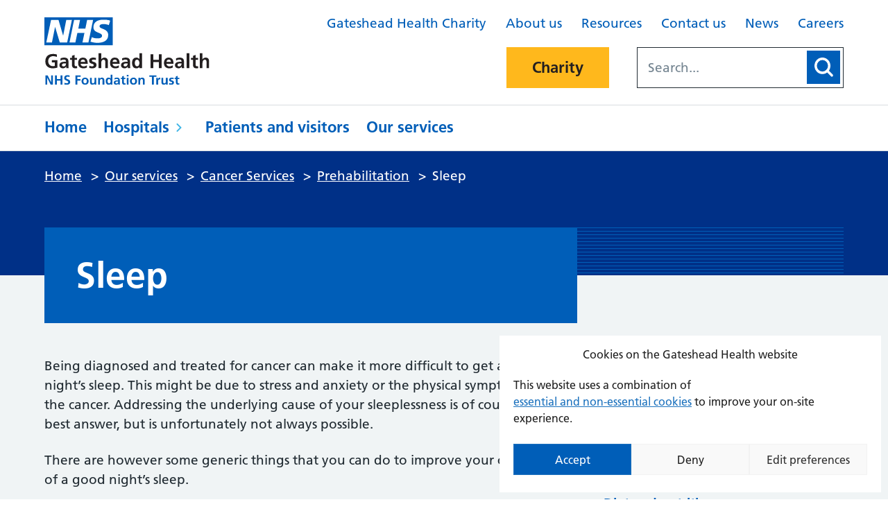

--- FILE ---
content_type: text/html; charset=UTF-8
request_url: https://www.gatesheadhealth.nhs.uk/services/cancer-services/prehabilitation/sleep/
body_size: 10401
content:
<!DOCTYPE html>
<html lang="en-GB">

<head>
    <meta charset="UTF-8" />
    <meta name="viewport" content="width=device-width, initial-scale=1, maximum-scale=2.0">
    <meta name="google-site-verification" content="" />
    <meta name="msapplication-TileColor" content="#da532c">
    <meta name="theme-color" content="#ffffff">
    <link rel="apple-touch-icon" sizes="180x180" href="https://www.gatesheadhealth.nhs.uk/wp-content/themes/karabiner/assets/imgs/favicons/apple-touch-icon.png?ver=1763486773">
    <link rel="icon" type="image/png" sizes="32x32" href="https://www.gatesheadhealth.nhs.uk/wp-content/themes/karabiner/assets/imgs/favicons/favicon-32x32.png?ver=1763486773">
    <link rel="icon" type="image/png" sizes="16x16" href="https://www.gatesheadhealth.nhs.uk/wp-content/themes/karabiner/assets/imgs/favicons/favicon-16x16.png?ver=1763486773">
    <link rel="manifest" href="https://www.gatesheadhealth.nhs.uk/wp-content/themes/karabiner/assets/imgs/favicons/manifest.json?ver=1763486773">
    <link rel="mask-icon" href="https://www.gatesheadhealth.nhs.uk/wp-content/themes/karabiner/assets/imgs/favicons/safari-pinned-tab.svg?ver=1763486773" color="#625d5c">
    <link rel="stylesheet" href="https://www.gatesheadhealth.nhs.uk/wp-content/themes/karabiner/assets/dist/style.css?ver=1763486773">

    
    <meta name='robots' content='index, follow, max-image-preview:large, max-snippet:-1, max-video-preview:-1' />
	<style>img:is([sizes="auto" i], [sizes^="auto," i]) { contain-intrinsic-size: 3000px 1500px }</style>
	
	<!-- This site is optimized with the Yoast SEO plugin v26.7 - https://yoast.com/wordpress/plugins/seo/ -->
	<title>Sleep - Gateshead Health</title>
	<link rel="canonical" href="https://www.gatesheadhealth.nhs.uk/services/cancer-services/prehabilitation/sleep/" />
	<meta property="og:locale" content="en_GB" />
	<meta property="og:type" content="article" />
	<meta property="og:title" content="Sleep - Gateshead Health" />
	<meta property="og:description" content="Being diagnosed and treated for cancer can make it more difficult to get a good night&rsquo;s sleep. This might be due to stress and anxiety or the physical symptoms of the cancer. Addressing the underlying cause of your sleeplessness is of course the best answer, but is unfortunately not always possible. There are however some [&hellip;]" />
	<meta property="og:url" content="https://www.gatesheadhealth.nhs.uk/services/cancer-services/prehabilitation/sleep/" />
	<meta property="og:site_name" content="Gateshead Health" />
	<meta property="article:modified_time" content="2023-03-31T10:13:10+00:00" />
	<meta property="og:image" content="https://www.gatesheadhealth.nhs.uk/wp-content/uploads/2022/12/Sleep.png" />
	<meta name="twitter:card" content="summary_large_image" />
	<script type="application/ld+json" class="yoast-schema-graph">{"@context":"https://schema.org","@graph":[{"@type":"WebPage","@id":"https://www.gatesheadhealth.nhs.uk/services/cancer-services/prehabilitation/sleep/","url":"https://www.gatesheadhealth.nhs.uk/services/cancer-services/prehabilitation/sleep/","name":"Sleep - Gateshead Health","isPartOf":{"@id":"https://www.gatesheadhealth.nhs.uk/#website"},"primaryImageOfPage":{"@id":"https://www.gatesheadhealth.nhs.uk/services/cancer-services/prehabilitation/sleep/#primaryimage"},"image":{"@id":"https://www.gatesheadhealth.nhs.uk/services/cancer-services/prehabilitation/sleep/#primaryimage"},"thumbnailUrl":"https://www.gatesheadhealth.nhs.uk/wp-content/uploads/2022/12/Sleep.png","datePublished":"2022-12-30T14:48:20+00:00","dateModified":"2023-03-31T10:13:10+00:00","breadcrumb":{"@id":"https://www.gatesheadhealth.nhs.uk/services/cancer-services/prehabilitation/sleep/#breadcrumb"},"inLanguage":"en-GB","potentialAction":[{"@type":"ReadAction","target":["https://www.gatesheadhealth.nhs.uk/services/cancer-services/prehabilitation/sleep/"]}]},{"@type":"ImageObject","inLanguage":"en-GB","@id":"https://www.gatesheadhealth.nhs.uk/services/cancer-services/prehabilitation/sleep/#primaryimage","url":"https://www.gatesheadhealth.nhs.uk/wp-content/uploads/2022/12/Sleep.png","contentUrl":"https://www.gatesheadhealth.nhs.uk/wp-content/uploads/2022/12/Sleep.png","width":583,"height":363,"caption":"Tips to get to sleep graphic"},{"@type":"BreadcrumbList","@id":"https://www.gatesheadhealth.nhs.uk/services/cancer-services/prehabilitation/sleep/#breadcrumb","itemListElement":[{"@type":"ListItem","position":1,"name":"Home","item":"https://www.gatesheadhealth.nhs.uk/"},{"@type":"ListItem","position":2,"name":"Cancer Services","item":"https://www.gatesheadhealth.nhs.uk/services/cancer-services/"},{"@type":"ListItem","position":3,"name":"Prehabilitation","item":"https://www.gatesheadhealth.nhs.uk/services/cancer-services/prehabilitation/"},{"@type":"ListItem","position":4,"name":"Sleep"}]},{"@type":"WebSite","@id":"https://www.gatesheadhealth.nhs.uk/#website","url":"https://www.gatesheadhealth.nhs.uk/","name":"Gateshead Health","description":"","potentialAction":[{"@type":"SearchAction","target":{"@type":"EntryPoint","urlTemplate":"https://www.gatesheadhealth.nhs.uk/?s={search_term_string}"},"query-input":{"@type":"PropertyValueSpecification","valueRequired":true,"valueName":"search_term_string"}}],"inLanguage":"en-GB"}]}</script>
	<!-- / Yoast SEO plugin. -->


<link rel='dns-prefetch' href='//www.google.com' />
<link rel='stylesheet' id='cmplz-general-css' href='https://www.gatesheadhealth.nhs.uk/wp-content/plugins/complianz-gdpr/assets/css/cookieblocker.min.css?ver=1765929266' media='all' />
<link rel='stylesheet' id='searchwp-forms-css' href='https://www.gatesheadhealth.nhs.uk/wp-content/plugins/searchwp/assets/css/frontend/search-forms.min.css?ver=4.5.6' media='all' />
<script src="https://www.gatesheadhealth.nhs.uk/wp-content/themes/karabiner/assets/js/vendor/jquery-3.5.1.js?ver=3.5.1" id="jquery-js"></script>
<link rel="https://api.w.org/" href="https://www.gatesheadhealth.nhs.uk/wp-json/" /><link rel="alternate" title="JSON" type="application/json" href="https://www.gatesheadhealth.nhs.uk/wp-json/wp/v2/services/7032" /><link rel='shortlink' href='https://www.gatesheadhealth.nhs.uk/?p=7032' />
<link rel="alternate" title="oEmbed (JSON)" type="application/json+oembed" href="https://www.gatesheadhealth.nhs.uk/wp-json/oembed/1.0/embed?url=https%3A%2F%2Fwww.gatesheadhealth.nhs.uk%2Fservices%2Fcancer-services%2Fprehabilitation%2Fsleep%2F" />
<link rel="alternate" title="oEmbed (XML)" type="text/xml+oembed" href="https://www.gatesheadhealth.nhs.uk/wp-json/oembed/1.0/embed?url=https%3A%2F%2Fwww.gatesheadhealth.nhs.uk%2Fservices%2Fcancer-services%2Fprehabilitation%2Fsleep%2F&#038;format=xml" />
			<style>.cmplz-hidden {
					display: none !important;
				}</style></head>

<body data-cmplz=1 class="wp-singular services-template-default single single-services postid-7032 wp-theme-karabiner">
    <a href="#content-anchor" class="skiplink">Skip navigation</a>
<header class="site-header">
    <div class="u-wrapper">
        <div class="site-header__inner">
            <div class="site-header__logo">
                <a href="https://www.gatesheadhealth.nhs.uk" title="Gateshead Health Homepage" class="site-logo">
    <img class="site-logo__image" src="https://www.gatesheadhealth.nhs.uk/wp-content/themes/karabiner/assets/imgs/logo.svg" alt="Gateshead Health logo">
</a>

            </div>
            <div class="site-header__secondary">
                <div class="site-header__secondary-menu">
                                            <nav class="site-header__secondary-nav">
                                <ul aria-label="Secondary Menu" class="nav-secondary "><li class="nav-secondary__item  nav-secondary__item--221"><a href="https://www.gatesheadhealth.nhs.uk/charity/" class="nav-secondary__link">Gateshead Health Charity</a></li>
<li class="nav-secondary__item  nav-secondary__item--223"><a href="https://www.gatesheadhealth.nhs.uk/about/" class="nav-secondary__link">About us</a></li>
<li class="nav-secondary__item  nav-secondary__item--225"><a href="https://www.gatesheadhealth.nhs.uk/resources/" class="nav-secondary__link">Resources</a></li>
<li class="nav-secondary__item  nav-secondary__item--227"><a href="https://www.gatesheadhealth.nhs.uk/contact/" class="nav-secondary__link">Contact us</a></li>
<li class="nav-secondary__item  nav-secondary__item--16"><a href="https://www.gatesheadhealth.nhs.uk/news/" class="nav-secondary__link">News</a></li>
<li class="nav-secondary__item  nav-secondary__item--229"><a href="https://www.gatesheadhealth.nhs.uk/careers/" class="nav-secondary__link">Careers</a></li>
</ul>

                        </nav>
                                    </div>

                                    <div class="site-header__search-wrapper">
                                                    <div class="site-header__button">
                                

    


    
<a class="button button--tertiary" href="https://www.gatesheadhealth.nhs.uk/charity/" >
    Charity
    </a>

                            </div>
                        
                                                    <div class="site-header__search-form">
                                <form role="search" method="get" class="search-form" action="/">
    <label>
        <span class="screen-reader-text">Search for:</span>
        <input type="search" data-swplive="true" data-swpengine="default" class="search-field" placeholder="Search..." value="" name="s">
    </label>
    <!--<input type="submit" class="search-submit" value="Search">-->
    <button class="search-submit" type="submit">
        <span class="screen-reader-text">Search</span>
    </button>
</form>

                            </div>
                                            </div>
                
            </div>

            <div class="site-header__primary">
                    <ul aria-label="Primary Menu" class="nav-primary "><li class="nav-primary__item  nav-primary__item--2"><a href="https://www.gatesheadhealth.nhs.uk/" class="nav-primary__link">Home</a></li>
<li class="nav-primary__item  nav-primary__item--parent  nav-primary__item--178"><a href="https://www.gatesheadhealth.nhs.uk/hospitals/" class="nav-primary__link">Hospitals</a><div class="nav-primary__dropdown" id="mega-menu__wrapper"><nav class="mega-menu">
    <div class="mega-menu__content">
                    <h2 class="mega-menu__title">Our hospitals</h2>
        
                    <p class="mega-menu__description">We provide services in the hospital, the community and at people&#039;s homes. The sites we operate from are Queen Elizabeth Hospital, Blaydon Urgent Treatment Centre and Bensham Hospital. You can find out more about our sites here.</p>
        
        

<ul class="child-pages-menu">
            <li class="child-pages-menu__item">
            <a href="https://www.gatesheadhealth.nhs.uk/hospitals/qe-gateshead/" class="child-pages-menu__link">QE Hospital Gateshead</a>
        </li>
            <li class="child-pages-menu__item">
            <a href="https://www.gatesheadhealth.nhs.uk/hospitals/community-diagnostic-centre-metrocentre/" class="child-pages-menu__link">Community Diagnostic Centre Metrocentre</a>
        </li>
            <li class="child-pages-menu__item">
            <a href="https://www.gatesheadhealth.nhs.uk/hospitals/bensham/" class="child-pages-menu__link">Bensham Hospital</a>
        </li>
            <li class="child-pages-menu__item">
            <a href="https://www.gatesheadhealth.nhs.uk/hospitals/blaydon/" class="child-pages-menu__link">Blaydon Urgent Treatment Centre</a>
        </li>
    </ul>


            </div>
            <aside class="mega-menu__panel">
            <h2 class="mega-menu__panel-title">Before you visit</h2>
                            <p class="mega-menu__panel-description">Staff and visitors no longer need to wear face masks in all non-clinical areas of Gateshead Health NHS Foundation Trust, unless it is their personal preference to do so.</p>
                        




    
<a class="button" href="https://www.gatesheadhealth.nhs.uk/patients/visitors/before/" >
    Find out more
    </a>

        </aside>
        </nav>
</div></li>
<li class="nav-primary__item  nav-primary__item--233"><a href="https://www.gatesheadhealth.nhs.uk/patients/" class="nav-primary__link">Patients and visitors</a></li>
<li class="nav-primary__item  nav-primary__item--235"><a href="https://www.gatesheadhealth.nhs.uk/services/" class="nav-primary__link">Our services</a></li>
</ul>

            </div>
        </div>

        <nav class="site-header__mobile-nav">
            <div class="site-header__menu-toggle">
                <button id="js-toggle-nav" class="button-menu-toggle" aria-expanded="false" aria-label="Open Menu">
    <span class='button-menu-toggle__text' aria-hidden='true'>Menu</span>
    <svg class="button-menu-toggle__svg" viewBox="0 0 100 100">
        <line class="button-menu-toggle__line  button-menu-toggle__line--1" x1="20" y1="50" x2="80" y2="50" />
        <line class="button-menu-toggle__line  button-menu-toggle__line--2" x1="20" y1="50" x2="80" y2="50" />
        <line class="button-menu-toggle__line  button-menu-toggle__line--3" x1="20" y1="50" x2="80" y2="50" />
    </svg>
</button>

            </div>

            <div class="site-header__mobile-content" id="js-mobile-nav">
                    <ul aria-label="Primary Mobile Navigation" class="nav-mobile-primary "><li class="nav-mobile-primary__item  nav-mobile-primary__item--2"><a href="https://www.gatesheadhealth.nhs.uk/" class="nav-mobile-primary__link">Home</a></li>
<li class="nav-mobile-primary__item  nav-mobile-primary__item--parent  nav-mobile-primary__item--178"><button class="nav-mobile-primary__link--button">Hospitals</button><div class="nav-mobile-primary__dropdown" id="mega-menu__wrapper"><nav class="mega-menu">
    <div class="mega-menu__content">
                    <h2 class="mega-menu__title">Our hospitals</h2>
        
                    <p class="mega-menu__description">We provide services in the hospital, the community and at people&#039;s homes. The sites we operate from are Queen Elizabeth Hospital, Blaydon Urgent Treatment Centre and Bensham Hospital. You can find out more about our sites here.</p>
        
        

<ul class="child-pages-menu">
            <li class="child-pages-menu__item">
            <a href="https://www.gatesheadhealth.nhs.uk/hospitals/qe-gateshead/" class="child-pages-menu__link">QE Hospital Gateshead</a>
        </li>
            <li class="child-pages-menu__item">
            <a href="https://www.gatesheadhealth.nhs.uk/hospitals/community-diagnostic-centre-metrocentre/" class="child-pages-menu__link">Community Diagnostic Centre Metrocentre</a>
        </li>
            <li class="child-pages-menu__item">
            <a href="https://www.gatesheadhealth.nhs.uk/hospitals/bensham/" class="child-pages-menu__link">Bensham Hospital</a>
        </li>
            <li class="child-pages-menu__item">
            <a href="https://www.gatesheadhealth.nhs.uk/hospitals/blaydon/" class="child-pages-menu__link">Blaydon Urgent Treatment Centre</a>
        </li>
    </ul>


            </div>
            <aside class="mega-menu__panel">
            <h2 class="mega-menu__panel-title">Before you visit</h2>
                            <p class="mega-menu__panel-description">Staff and visitors no longer need to wear face masks in all non-clinical areas of Gateshead Health NHS Foundation Trust, unless it is their personal preference to do so.</p>
                        




    
<a class="button" href="https://www.gatesheadhealth.nhs.uk/patients/visitors/before/" >
    Before you visit
    </a>

        </aside>
                <a href="https://www.gatesheadhealth.nhs.uk/hospitals/" class="mega-menu__parent-link">Browse Hospitals</a>
    </nav>
</div></li>
<li class="nav-mobile-primary__item  nav-mobile-primary__item--233"><a href="https://www.gatesheadhealth.nhs.uk/patients/" class="nav-mobile-primary__link">Patients and visitors</a></li>
<li class="nav-mobile-primary__item  nav-mobile-primary__item--235"><a href="https://www.gatesheadhealth.nhs.uk/services/" class="nav-mobile-primary__link">Our services</a></li>
</ul>

                    <ul aria-label="Secondary Mobile Navigation" class="nav-mobile-secondary "><li class="nav-mobile-secondary__item  nav-mobile-secondary__item--221"><a href="https://www.gatesheadhealth.nhs.uk/charity/" class="nav-mobile-secondary__link">Gateshead Health Charity</a></li>
<li class="nav-mobile-secondary__item  nav-mobile-secondary__item--223"><a href="https://www.gatesheadhealth.nhs.uk/about/" class="nav-mobile-secondary__link">About us</a></li>
<li class="nav-mobile-secondary__item  nav-mobile-secondary__item--225"><a href="https://www.gatesheadhealth.nhs.uk/resources/" class="nav-mobile-secondary__link">Resources</a></li>
<li class="nav-mobile-secondary__item  nav-mobile-secondary__item--227"><a href="https://www.gatesheadhealth.nhs.uk/contact/" class="nav-mobile-secondary__link">Contact us</a></li>
<li class="nav-mobile-secondary__item  nav-mobile-secondary__item--16"><a href="https://www.gatesheadhealth.nhs.uk/news/" class="nav-mobile-secondary__link">News</a></li>
<li class="nav-mobile-secondary__item  nav-mobile-secondary__item--229"><a href="https://www.gatesheadhealth.nhs.uk/careers/" class="nav-mobile-secondary__link">Careers</a></li>
<li class="nav-mobile-secondary__item  nav-mobile-secondary__item--231"><a href="https://www.gatesheadhealth.nhs.uk/?page_id=231" class="nav-mobile-secondary__link">Coronavirus</a></li>
</ul>

                                    

    


    
<a class="button button--tertiary" href="https://www.gatesheadhealth.nhs.uk/charity/" >
    Charity
    </a>

                            </div>
        </nav>
    </div>
</header>




<section id="content-anchor" class="page-title ">
    <div class="page-title__breadcrumbs-wrapper">
        <div class="u-wrapper">
                            <div class="page-title__breadcrumbs">
                    <div class="breadcrumbs">
            <span property="itemListElement" typeof="ListItem"><a property="item" typeof="WebPage" title="Go to Home." href="https://www.gatesheadhealth.nhs.uk" class="home" ><span property="name">Home</span></a><meta property="position" content="1"></span> &gt; <span property="itemListElement" typeof="ListItem"><a property="item" typeof="WebPage" title="Go to Our services." href="https://www.gatesheadhealth.nhs.uk/services/" class="services-root post post-services" ><span property="name">Our services</span></a><meta property="position" content="2"></span> &gt; <span property="itemListElement" typeof="ListItem"><a property="item" typeof="WebPage" title="Go to Cancer Services." href="https://www.gatesheadhealth.nhs.uk/services/cancer-services/" class="post post-services" ><span property="name">Cancer Services</span></a><meta property="position" content="3"></span> &gt; <span property="itemListElement" typeof="ListItem"><a property="item" typeof="WebPage" title="Go to Prehabilitation." href="https://www.gatesheadhealth.nhs.uk/services/cancer-services/prehabilitation/" class="post post-services" ><span property="name">Prehabilitation</span></a><meta property="position" content="4"></span> &gt; <span property="itemListElement" typeof="ListItem"><span property="name" class="post post-services current-item">Sleep</span><meta property="url" content="https://www.gatesheadhealth.nhs.uk/services/cancer-services/prehabilitation/sleep/"><meta property="position" content="5"></span>
    </div>
                </div>
                    </div>
    </div>

    <div class="page-title__content-wrapper">
        <div class="u-wrapper">

                            <div class="page-title__content page-title__content--narrow">
                    <div class="page-title__text">
                        
                        
                        <h1 class="page-title__heading">
                            Sleep
                        </h1>

                        
                        
                        
                        
                        
                                            </div>

                                    </div>
                    </div>
    </div>
</section>

    

<main class="container container--padded" id="main">
    <div class="container__inner | u-wrapper">
                                    <div class="content-sidebar-group">
    
    <div class="content-sidebar-group__content">
                                                        <div class="content-sidebar-group__content-item">
                        <article class="standard-content">
    <p>Being diagnosed and treated for cancer can make it more difficult to get a good night&rsquo;s sleep. This might be due to stress and anxiety or the physical symptoms of the cancer. Addressing the underlying cause of your sleeplessness is of course the best answer, but is unfortunately not always possible.</p>



<p>There are however some generic things that you can do to improve your chances of a good night&rsquo;s sleep.</p>



<figure class="wp-block-image size-full"><img fetchpriority="high" decoding="async" width="583" height="363" src="https://www.gatesheadhealth.nhs.uk/wp-content/uploads/2022/12/Sleep.png" alt="" class="wp-image-7033" srcset="https://www.gatesheadhealth.nhs.uk/wp-content/uploads/2022/12/Sleep.png 583w, https://www.gatesheadhealth.nhs.uk/wp-content/uploads/2022/12/Sleep-300x187.png 300w" sizes="(max-width: 583px) 100vw, 583px" /><figcaption class="wp-element-caption">(NHS (2021).&nbsp;<em>Sleep problems &ndash; Every Mind Matters</em>. [online] nhs.uk. Available on the <a href="https://www.nhs.uk/every-mind-matters/mental-health-issues/sleep/">NHS website.</a></figcaption></figure>



<p>For further information and tips please see the following resources.</p>



<h2 class="wp-block-heading" id="resources">Resources</h2>



<p><a href="https://www.nhs.uk/every-mind-matters/mental-health-issues/sleep/">Sleep problems &ndash; Every Mind Matters &ndash; NHS (www.nhs.uk)</a></p>



<p><a href="https://www.macmillan.org.uk/cancer-information-and-support/impacts-of-cancer/trouble-sleeping">Difficulty sleeping (insomnia) | Macmillan Cancer Support</a></p>



<p><a href="https://thesleepcharity.org.uk/information-support/adults/">Adults &ndash; The Sleep Charity</a></p>

</article>
                    </div>
                                        </div>

            <aside class="content-sidebar-group__sidebar">
                            <div class="content-sidebar-group__sidebar-item">
                        <div class="in-this-section">
        <nav class='in-this-section__nav'>
            <h2 id='in-this-section' class='in-this-section__title'>In this section</h2>
            <ul class='in-this-section__list'>
                            <li class="in-this-section__item"><a href='https://www.gatesheadhealth.nhs.uk/services/cancer-services/prehabilitation/mental-health/' >Mental Health</a></li>
                            <li class="in-this-section__item"><a href='https://www.gatesheadhealth.nhs.uk/services/cancer-services/prehabilitation/physical-activity/' >Physical activity</a></li>
                            <li class="in-this-section__item"><a href='https://www.gatesheadhealth.nhs.uk/services/cancer-services/prehabilitation/sleep/' aria-current="page">Sleep</a></li>
                            <li class="in-this-section__item"><a href='https://www.gatesheadhealth.nhs.uk/services/cancer-services/prehabilitation/diet-and-nutrition/' >Diet and nutrition</a></li>
                            <li class="in-this-section__item"><a href='https://www.gatesheadhealth.nhs.uk/services/cancer-services/prehabilitation/alcohol/' >Alcohol</a></li>
                            <li class="in-this-section__item"><a href='https://www.nhs.uk/conditions/having-surgery/' >Surgery</a></li>
                            <li class="in-this-section__item"><a href='https://www.nhs.uk/conditions/chemotherapy/' >Chemotherapy</a></li>
                            <li class="in-this-section__item"><a href='https://www.nhs.uk/conditions/radiotherapy/' >Radiotherapy</a></li>
                            <li class="in-this-section__item"><a href='https://www.gatesheadhealth.nhs.uk/services/cancer-services/prehabilitation/pain-management/' >Pain management</a></li>
                            <li class="in-this-section__item"><a href='https://www.gatesheadhealth.nhs.uk/services/cancer-services/prehabilitation/smoking/' >Smoking</a></li>
                            <li class="in-this-section__item"><a href='https://www.gatesheadhealth.nhs.uk/services/cancer-services/prehabilitation/fatigue-management/' >Fatigue management</a></li>
                        </ul>
        </nav>
    </div>

                </div>
                    </aside>
    </div>

                            <aside class='share-links'>
    <div class='share-links__action-group'>
        <p class='share-links__share-title'>Share this page on:</p>
        <ul class='share-links__list'>
                            <li class='share-links__item'>
                    <a class="share-links__icon" title="Share on Twitter" aria-label="Share on Twitter"
                        href="https://twitter.com/intent/tweet?text=Sleep&amp;url=https%3A%2F%2Fwww.gatesheadhealth.nhs.uk%2Fservices%2Fcancer-services%2Fprehabilitation%2Fsleep%2F">
                        <img src="https://www.gatesheadhealth.nhs.uk/wp-content/themes/karabiner/assets/imgs/icons/social-twitter.svg" class="share-links__icon-image"
                            aria-hidden="true" alt="">
                    </a>
                </li>
                                        <li class='share-links__item'>
                    <a class="share-links__icon" title="Share on Facebook" aria-label="Share on Facebook"
                        href="http://www.facebook.com/sharer/sharer.php?s=100&amp;u=https%3A%2F%2Fwww.gatesheadhealth.nhs.uk%2Fservices%2Fcancer-services%2Fprehabilitation%2Fsleep%2F&amp;t=Sleep">
                        <img src="https://www.gatesheadhealth.nhs.uk/wp-content/themes/karabiner/assets/imgs/icons/social-facebook.svg" class="share-links__icon-image"
                            aria-hidden="true" alt="">
                    </a>
                </li>
                                        <li class='share-links__item'>
                    <a class="share-links__icon" title="Share via Email" aria-label="Share via Email" href="/cdn-cgi/l/email-protection#[base64]">
                        <img src="https://www.gatesheadhealth.nhs.uk/wp-content/themes/karabiner/assets/imgs/icons/email.svg" class="share-links__icon-image"
                            aria-hidden="true" alt="">
                    </a>
                </li>
                    </ul>
    </div>
    <button onclick="window.print()" class="share-links__print">
        <span class="share-links__print-title">Print this page</span>
        <img src="https://www.gatesheadhealth.nhs.uk/wp-content/themes/karabiner/assets/imgs/icons/print-circle.svg" class="share-links__icon" aria-hidden="true" alt="">
    </button>
</aside>

                            <div class="u-block">
    <div class="page-dates">
                                                        <time class="page-dates__date-text" datetime="2023-03-31">Page last updated: <span class="page-dates__date" >31 Mar 2023</span></time>
                                                                    </div>
</div>

                        </div>
</main>
<footer class="site-footer">
    <div class="site-footer__content">
        <div class="u-wrapper">
            <div class="site-footer__content-left-col">
                <div class="site-footer__logo">
                                            <a href="https://www.gatesheadhealth.nhs.uk" title="Gateshead Health Homepage" class="site-logo">
    <img class="site-logo__image" src="https://www.gatesheadhealth.nhs.uk/wp-content/themes/karabiner/assets/imgs/logo-white.svg" alt="Gateshead Health logo">
</a>

                                    </div>
                <div class="site-footer__inner">
                                            <div class="site-footer__featured-posts">
                                <ul class="posts-list">
                    <li class="posts-list__item">
                                    <a href="https://www.gatesheadhealth.nhs.uk/contact/" class="posts-list__link">Contact us</a>
                                            <p class="posts-list__excerpt">
                            Please contact us if you have any queries and we will help you. 
                        </p>
                                                </li>
                    <li class="posts-list__item">
                                    <a href="https://www.gatesheadhealth.nhs.uk/charity/" class="posts-list__link">Gateshead Health Charity</a>
                                            <p class="posts-list__excerpt">
                            We support Gateshead Health NHS Foundation Trust to improve patient care and enhance the healthcare environment, going above and beyond the core NHS funding.
                        </p>
                                                </li>
                    <li class="posts-list__item">
                                    <a href="https://www.gatesheadhealth.nhs.uk/careers/" class="posts-list__link">Careers</a>
                                            <p class="posts-list__excerpt">
                            Take the next step in your career and join Gateshead Health.
                        </p>
                                                </li>
            </ul>

                        </div>
                                                                <div class="site-footer__social-links">
                            <div class="social-links">
    <p class="social-links__info">Follow us for news and announcements</p>
    <div class="social-links__icons">
                    <a class="social-links__icon" href="https://www.facebook.com/GatesheadHealth">
                <img src="https://www.gatesheadhealth.nhs.uk/wp-content/themes/karabiner/assets/imgs/icons/social-facebook-white.svg" class="social-links__icon-image" alt="Visit us on Facebook">
            </a>
        
                    <a class="social-links__icon" href="https://twitter.com/Gateshead_NHS">
                <img src="https://www.gatesheadhealth.nhs.uk/wp-content/themes/karabiner/assets/imgs/icons/social-twitter-white.svg" class="social-links__icon-image" alt="Visit us on Twitter">
            </a>
        
                    <a class="social-links__icon" href="https://www.instagram.com/qegateshead/">
                <img src="https://www.gatesheadhealth.nhs.uk/wp-content/themes/karabiner/assets/imgs/icons/social-instagram-white.svg" class="social-links__icon-image" alt="Visit us on Instagram">
            </a>
        
                    <a class="social-links__icon" href="https://www.youtube.com/c/GatesheadHealthNHS">
                <img src="https://www.gatesheadhealth.nhs.uk/wp-content/themes/karabiner/assets/imgs/icons/social-youtube-white.svg" class="social-links__icon-image" alt="Visit us ofcc on Instagram">
            </a>
            </div>
</div>

                        </div>
                                    </div>
            </div>
            <div class="site-footer__content-right-col">
                                    <div class="site-footer__cqc">
                            <div class="cqc-widget">
    <script data-cfasync="false" src="/cdn-cgi/scripts/5c5dd728/cloudflare-static/email-decode.min.js"></script><script type="text/javascript" defer src="//www.cqc.org.uk/sites/all/modules/custom/cqc_widget/widget.js?data-id=RR7&amp;data-host=www.cqc.org.uk&amp;type=provider"></script>
</div>

                    </div>
                            </div>
        </div>
    </div>
    <div class="u-wrapper">
        <nav class="site-footer__nav">
                                <ul aria-label="Footer Menu" class="nav-footer "><li class="nav-footer__item  nav-footer__item--633"><a href="https://www.gatesheadhealth.nhs.uk/foi/" class="nav-footer__link">Freedom of Information</a></li>
<li class="nav-footer__item  nav-footer__item--653"><a href="https://www.gatesheadhealth.nhs.uk/press/" class="nav-footer__link">Press and media</a></li>
<li class="nav-footer__item  nav-footer__item--18"><a href="https://www.gatesheadhealth.nhs.uk/accessibility/" class="nav-footer__link">Accessibility statement</a></li>
<li class="nav-footer__item  nav-footer__item--20"><a href="https://www.gatesheadhealth.nhs.uk/privacy/" class="nav-footer__link">Privacy</a></li>
<li class="nav-footer__item  nav-footer__item--22"><a href="https://www.gatesheadhealth.nhs.uk/cookies/" class="nav-footer__link">Cookies</a></li>
<li class="nav-footer__item  nav-footer__item--24"><a href="https://www.gatesheadhealth.nhs.uk/terms-conditions/" class="nav-footer__link">Terms and conditions</a></li>
<li class="nav-footer__item  nav-footer__item--637"><a href="https://www.gatesheadhealth.nhs.uk/publication-scheme/" class="nav-footer__link">Publication scheme</a></li>
<li class="nav-footer__item  nav-footer__item--639"><a target="_blank" href="https://staffzone.ghnt.nhs.uk/#new_tab" class="nav-footer__link">Staff area</a></li>
</ul>

                    </nav>
        <div class="site-footer__smallprint">
            <div class="site-footer__copyright">
                <p>Copyright &copy; 2026
                Gateshead Health NHS Foundation Trust.
                </p>
            </div>
            <div class="site-footer__credits">
                <p>Lovingly crafted by <a href="https://www.mixd.co.uk/">Mixd</a></p>
            </div>
        </div>
    </div>
</footer>
<script type="speculationrules">
{"prefetch":[{"source":"document","where":{"and":[{"href_matches":"\/*"},{"not":{"href_matches":["\/wp-*.php","\/wp-admin\/*","\/wp-content\/uploads\/*","\/wp-content\/*","\/wp-content\/plugins\/*","\/wp-content\/themes\/karabiner\/*","\/*\\?(.+)"]}},{"not":{"selector_matches":"a[rel~=\"nofollow\"]"}},{"not":{"selector_matches":".no-prefetch, .no-prefetch a"}}]},"eagerness":"conservative"}]}
</script>

<!-- Consent Management powered by Complianz | GDPR/CCPA Cookie Consent https://wordpress.org/plugins/complianz-gdpr -->
<div id="cmplz-cookiebanner-container"><div class="cmplz-cookiebanner cmplz-hidden banner-1 bottom-right-view-preferences optin cmplz-bottom-right cmplz-categories-type-view-preferences" aria-modal="true" data-nosnippet="true" role="dialog" aria-live="polite" aria-labelledby="cmplz-header-1-optin" aria-describedby="cmplz-message-1-optin">
	<div class="cmplz-header">
		<div class="cmplz-logo"></div>
		<div class="cmplz-title" id="cmplz-header-1-optin">Cookies on the Gateshead Health website</div>
		<div class="cmplz-close" tabindex="0" role="button" aria-label="Close dialogue">
			<svg aria-hidden="true" focusable="false" data-prefix="fas" data-icon="times" class="svg-inline--fa fa-times fa-w-11" role="img" xmlns="http://www.w3.org/2000/svg" viewBox="0 0 352 512"><path fill="currentColor" d="M242.72 256l100.07-100.07c12.28-12.28 12.28-32.19 0-44.48l-22.24-22.24c-12.28-12.28-32.19-12.28-44.48 0L176 189.28 75.93 89.21c-12.28-12.28-32.19-12.28-44.48 0L9.21 111.45c-12.28 12.28-12.28 32.19 0 44.48L109.28 256 9.21 356.07c-12.28 12.28-12.28 32.19 0 44.48l22.24 22.24c12.28 12.28 32.2 12.28 44.48 0L176 322.72l100.07 100.07c12.28 12.28 32.2 12.28 44.48 0l22.24-22.24c12.28-12.28 12.28-32.19 0-44.48L242.72 256z"></path></svg>
		</div>
	</div>

	<div class="cmplz-divider cmplz-divider-header"></div>
	<div class="cmplz-body">
		<div class="cmplz-message" id="cmplz-message-1-optin">This website uses a combination of <a href="https://www.gatesheadhealth.nhs.uk/cookies/">essential and non-essential cookies</a> to improve your on-site experience.</div>
		<!-- categories start -->
		<div class="cmplz-categories">
			<details class="cmplz-category cmplz-functional" >
				<summary>
						<span class="cmplz-category-header">
							<span class="cmplz-category-title">Functional</span>
							<span class='cmplz-always-active'>
								<span class="cmplz-banner-checkbox">
									<input type="checkbox"
										   id="cmplz-functional-optin"
										   data-category="cmplz_functional"
										   class="cmplz-consent-checkbox cmplz-functional"
										   size="40"
										   value="1"/>
									<label class="cmplz-label" for="cmplz-functional-optin"><span class="screen-reader-text">Functional</span></label>
								</span>
								Always active							</span>
							<span class="cmplz-icon cmplz-open">
								<svg xmlns="http://www.w3.org/2000/svg" viewBox="0 0 448 512"  height="18" ><path d="M224 416c-8.188 0-16.38-3.125-22.62-9.375l-192-192c-12.5-12.5-12.5-32.75 0-45.25s32.75-12.5 45.25 0L224 338.8l169.4-169.4c12.5-12.5 32.75-12.5 45.25 0s12.5 32.75 0 45.25l-192 192C240.4 412.9 232.2 416 224 416z"/></svg>
							</span>
						</span>
				</summary>
				<div class="cmplz-description">
					<span class="cmplz-description-functional">The technical storage or access is strictly necessary for the legitimate purpose of enabling the use of a specific service explicitly requested by the subscriber or user, or for the sole purpose of carrying out the transmission of a communication over an electronic communications network.</span>
				</div>
			</details>

			<details class="cmplz-category cmplz-preferences" >
				<summary>
						<span class="cmplz-category-header">
							<span class="cmplz-category-title">Preferences</span>
							<span class="cmplz-banner-checkbox">
								<input type="checkbox"
									   id="cmplz-preferences-optin"
									   data-category="cmplz_preferences"
									   class="cmplz-consent-checkbox cmplz-preferences"
									   size="40"
									   value="1"/>
								<label class="cmplz-label" for="cmplz-preferences-optin"><span class="screen-reader-text">Preferences</span></label>
							</span>
							<span class="cmplz-icon cmplz-open">
								<svg xmlns="http://www.w3.org/2000/svg" viewBox="0 0 448 512"  height="18" ><path d="M224 416c-8.188 0-16.38-3.125-22.62-9.375l-192-192c-12.5-12.5-12.5-32.75 0-45.25s32.75-12.5 45.25 0L224 338.8l169.4-169.4c12.5-12.5 32.75-12.5 45.25 0s12.5 32.75 0 45.25l-192 192C240.4 412.9 232.2 416 224 416z"/></svg>
							</span>
						</span>
				</summary>
				<div class="cmplz-description">
					<span class="cmplz-description-preferences">The technical storage or access is necessary for the legitimate purpose of storing preferences that are not requested by the subscriber or user.</span>
				</div>
			</details>

			<details class="cmplz-category cmplz-statistics" >
				<summary>
						<span class="cmplz-category-header">
							<span class="cmplz-category-title">Statistics</span>
							<span class="cmplz-banner-checkbox">
								<input type="checkbox"
									   id="cmplz-statistics-optin"
									   data-category="cmplz_statistics"
									   class="cmplz-consent-checkbox cmplz-statistics"
									   size="40"
									   value="1"/>
								<label class="cmplz-label" for="cmplz-statistics-optin"><span class="screen-reader-text">Statistics</span></label>
							</span>
							<span class="cmplz-icon cmplz-open">
								<svg xmlns="http://www.w3.org/2000/svg" viewBox="0 0 448 512"  height="18" ><path d="M224 416c-8.188 0-16.38-3.125-22.62-9.375l-192-192c-12.5-12.5-12.5-32.75 0-45.25s32.75-12.5 45.25 0L224 338.8l169.4-169.4c12.5-12.5 32.75-12.5 45.25 0s12.5 32.75 0 45.25l-192 192C240.4 412.9 232.2 416 224 416z"/></svg>
							</span>
						</span>
				</summary>
				<div class="cmplz-description">
					<span class="cmplz-description-statistics">The technical storage or access that is used exclusively for statistical purposes.</span>
					<span class="cmplz-description-statistics-anonymous">The technical storage or access that is used exclusively for anonymous statistical purposes. Without a subpoena, voluntary compliance on the part of your Internet Service Provider, or additional records from a third party, information stored or retrieved for this purpose alone cannot usually be used to identify you.</span>
				</div>
			</details>
			<details class="cmplz-category cmplz-marketing" >
				<summary>
						<span class="cmplz-category-header">
							<span class="cmplz-category-title">Marketing</span>
							<span class="cmplz-banner-checkbox">
								<input type="checkbox"
									   id="cmplz-marketing-optin"
									   data-category="cmplz_marketing"
									   class="cmplz-consent-checkbox cmplz-marketing"
									   size="40"
									   value="1"/>
								<label class="cmplz-label" for="cmplz-marketing-optin"><span class="screen-reader-text">Marketing</span></label>
							</span>
							<span class="cmplz-icon cmplz-open">
								<svg xmlns="http://www.w3.org/2000/svg" viewBox="0 0 448 512"  height="18" ><path d="M224 416c-8.188 0-16.38-3.125-22.62-9.375l-192-192c-12.5-12.5-12.5-32.75 0-45.25s32.75-12.5 45.25 0L224 338.8l169.4-169.4c12.5-12.5 32.75-12.5 45.25 0s12.5 32.75 0 45.25l-192 192C240.4 412.9 232.2 416 224 416z"/></svg>
							</span>
						</span>
				</summary>
				<div class="cmplz-description">
					<span class="cmplz-description-marketing">The technical storage or access is required to create user profiles to send advertising, or to track the user on a website or across several websites for similar marketing purposes.</span>
				</div>
			</details>
		</div><!-- categories end -->
			</div>

	<div class="cmplz-links cmplz-information">
		<ul>
			<li><a class="cmplz-link cmplz-manage-options cookie-statement" href="#" data-relative_url="#cmplz-manage-consent-container">Manage options</a></li>
			<li><a class="cmplz-link cmplz-manage-third-parties cookie-statement" href="#" data-relative_url="#cmplz-cookies-overview">Manage services</a></li>
			<li><a class="cmplz-link cmplz-manage-vendors tcf cookie-statement" href="#" data-relative_url="#cmplz-tcf-wrapper">Manage {vendor_count} vendors</a></li>
			<li><a class="cmplz-link cmplz-external cmplz-read-more-purposes tcf" target="_blank" rel="noopener noreferrer nofollow" href="https://cookiedatabase.org/tcf/purposes/" aria-label="Read more about TCF purposes on Cookie Database">Read more about these purposes</a></li>
		</ul>
			</div>

	<div class="cmplz-divider cmplz-footer"></div>

	<div class="cmplz-buttons">
		<button class="cmplz-btn cmplz-accept">Accept</button>
		<button class="cmplz-btn cmplz-deny">Deny</button>
		<button class="cmplz-btn cmplz-view-preferences">Edit preferences</button>
		<button class="cmplz-btn cmplz-save-preferences">Save preferences</button>
		<a class="cmplz-btn cmplz-manage-options tcf cookie-statement" href="#" data-relative_url="#cmplz-manage-consent-container">Edit preferences</a>
			</div>

	
	<div class="cmplz-documents cmplz-links">
		<ul>
			<li><a class="cmplz-link cookie-statement" href="#" data-relative_url="">{title}</a></li>
			<li><a class="cmplz-link privacy-statement" href="#" data-relative_url="">{title}</a></li>
			<li><a class="cmplz-link impressum" href="#" data-relative_url="">{title}</a></li>
		</ul>
			</div>
</div>
</div>
					<div id="cmplz-manage-consent" data-nosnippet="true"><button class="cmplz-btn cmplz-hidden cmplz-manage-consent manage-consent-1">Manage consent</button>

</div>        <script>
            var _SEARCHWP_LIVE_AJAX_SEARCH_BLOCKS = true;
            var _SEARCHWP_LIVE_AJAX_SEARCH_ENGINE = 'default';
            var _SEARCHWP_LIVE_AJAX_SEARCH_CONFIG = 'default';
        </script>
        <script src="https://www.gatesheadhealth.nhs.uk/wp-content/themes/karabiner/assets/dist/scripts.min.js?ver=1763486773" id="@mixd/scripts-js"></script>
<script src="https://www.gatesheadhealth.nhs.uk/wp-content/plugins/page-links-to/dist/new-tab.js?ver=3.3.7" id="page-links-to-js"></script>
<script id="swp-live-search-client-js-extra">
var searchwp_live_search_params = [];
searchwp_live_search_params = {"ajaxurl":"https:\/\/www.gatesheadhealth.nhs.uk\/wp-admin\/admin-ajax.php","origin_id":7032,"config":{"default":{"engine":"default","input":{"delay":300,"min_chars":3},"results":{"position":"bottom","width":"auto","offset":{"x":0,"y":5}},"spinner":{"lines":12,"length":8,"width":3,"radius":8,"scale":1,"corners":1,"color":"#424242","fadeColor":"transparent","speed":1,"rotate":0,"animation":"searchwp-spinner-line-fade-quick","direction":1,"zIndex":2000000000,"className":"spinner","top":"50%","left":"50%","shadow":"0 0 1px transparent","position":"absolute"}}},"msg_no_config_found":"No valid SearchWP Live Search configuration found!","aria_instructions":"When autocomplete results are available use up and down arrows to review and enter to go to the desired page. Touch device users, explore by touch or with swipe gestures."};;
</script>
<script src="https://www.gatesheadhealth.nhs.uk/wp-content/plugins/searchwp-live-ajax-search/assets/javascript/dist/script.min.js?ver=1.8.7" id="swp-live-search-client-js"></script>
<script id="gforms_recaptcha_recaptcha-js-extra">
var gforms_recaptcha_recaptcha_strings = {"nonce":"8e99d527eb","disconnect":"Disconnecting","change_connection_type":"Resetting","spinner":"https:\/\/www.gatesheadhealth.nhs.uk\/wp-content\/plugins\/gravityforms\/images\/spinner.svg","connection_type":"classic","disable_badge":"1","change_connection_type_title":"Change Connection Type","change_connection_type_message":"Changing the connection type will delete your current settings.  Do you want to proceed?","disconnect_title":"Disconnect","disconnect_message":"Disconnecting from reCAPTCHA will delete your current settings.  Do you want to proceed?","site_key":"6LdKkE8fAAAAAByIjIt-37Me3_myTqcM2gH1cOKA"};
</script>
<script src="https://www.google.com/recaptcha/api.js?render=6LdKkE8fAAAAAByIjIt-37Me3_myTqcM2gH1cOKA&amp;ver=1.8.0" id="gforms_recaptcha_recaptcha-js" defer data-wp-strategy="defer"></script>
<script src="https://www.gatesheadhealth.nhs.uk/wp-content/plugins/gravityformsrecaptcha/js/frontend.min.js?ver=1.8.0" id="gforms_recaptcha_frontend-js" defer data-wp-strategy="defer"></script>
<script id="cmplz-cookiebanner-js-extra">
var complianz = {"prefix":"cmplz_","user_banner_id":"1","set_cookies":[],"block_ajax_content":"","banner_version":"16","version":"7.4.4.2","store_consent":"","do_not_track_enabled":"","consenttype":"optin","region":"uk","geoip":"","dismiss_timeout":"","disable_cookiebanner":"","soft_cookiewall":"","dismiss_on_scroll":"","cookie_expiry":"365","url":"https:\/\/www.gatesheadhealth.nhs.uk\/wp-json\/complianz\/v1\/","locale":"lang=en&locale=en_GB","set_cookies_on_root":"","cookie_domain":"","current_policy_id":"18","cookie_path":"\/","categories":{"statistics":"statistics","marketing":"marketing"},"tcf_active":"","placeholdertext":"Click to accept {category} cookies and enable this content","css_file":"https:\/\/www.gatesheadhealth.nhs.uk\/wp-content\/uploads\/complianz\/css\/banner-{banner_id}-{type}.css?v=16","page_links":{"uk":{"cookie-statement":{"title":"Cookies","url":"https:\/\/www.gatesheadhealth.nhs.uk\/cookies\/"},"privacy-statement":{"title":"Privacy and dignity","url":"https:\/\/www.gatesheadhealth.nhs.uk\/patients\/commitment\/privacy\/"}}},"tm_categories":"","forceEnableStats":"","preview":"","clean_cookies":"","aria_label":"Click to accept {category} cookies and enable this content"};
</script>
<script defer src="https://www.gatesheadhealth.nhs.uk/wp-content/plugins/complianz-gdpr/cookiebanner/js/complianz.min.js?ver=1765929266" id="cmplz-cookiebanner-js"></script>
				<script type="text/plain" data-service="google-analytics" data-category="statistics" async data-category="statistics"
						data-cmplz-src="https://www.googletagmanager.com/gtag/js?id=G-Y1Q146GNRP"></script><!-- Statistics script Complianz GDPR/CCPA -->
						<script type="text/plain"							data-category="statistics">window['gtag_enable_tcf_support'] = false;
window.dataLayer = window.dataLayer || [];
function gtag(){dataLayer.push(arguments);}
gtag('js', new Date());
gtag('config', 'G-Y1Q146GNRP', {
	cookie_flags:'secure;samesite=none',
	
});
</script></body>
</html>


--- FILE ---
content_type: text/html; charset=utf-8
request_url: https://www.google.com/recaptcha/api2/anchor?ar=1&k=6LdKkE8fAAAAAByIjIt-37Me3_myTqcM2gH1cOKA&co=aHR0cHM6Ly93d3cuZ2F0ZXNoZWFkaGVhbHRoLm5ocy51azo0NDM.&hl=en&v=9TiwnJFHeuIw_s0wSd3fiKfN&size=invisible&anchor-ms=20000&execute-ms=30000&cb=j9908wotachw
body_size: 48181
content:
<!DOCTYPE HTML><html dir="ltr" lang="en"><head><meta http-equiv="Content-Type" content="text/html; charset=UTF-8">
<meta http-equiv="X-UA-Compatible" content="IE=edge">
<title>reCAPTCHA</title>
<style type="text/css">
/* cyrillic-ext */
@font-face {
  font-family: 'Roboto';
  font-style: normal;
  font-weight: 400;
  font-stretch: 100%;
  src: url(//fonts.gstatic.com/s/roboto/v48/KFO7CnqEu92Fr1ME7kSn66aGLdTylUAMa3GUBHMdazTgWw.woff2) format('woff2');
  unicode-range: U+0460-052F, U+1C80-1C8A, U+20B4, U+2DE0-2DFF, U+A640-A69F, U+FE2E-FE2F;
}
/* cyrillic */
@font-face {
  font-family: 'Roboto';
  font-style: normal;
  font-weight: 400;
  font-stretch: 100%;
  src: url(//fonts.gstatic.com/s/roboto/v48/KFO7CnqEu92Fr1ME7kSn66aGLdTylUAMa3iUBHMdazTgWw.woff2) format('woff2');
  unicode-range: U+0301, U+0400-045F, U+0490-0491, U+04B0-04B1, U+2116;
}
/* greek-ext */
@font-face {
  font-family: 'Roboto';
  font-style: normal;
  font-weight: 400;
  font-stretch: 100%;
  src: url(//fonts.gstatic.com/s/roboto/v48/KFO7CnqEu92Fr1ME7kSn66aGLdTylUAMa3CUBHMdazTgWw.woff2) format('woff2');
  unicode-range: U+1F00-1FFF;
}
/* greek */
@font-face {
  font-family: 'Roboto';
  font-style: normal;
  font-weight: 400;
  font-stretch: 100%;
  src: url(//fonts.gstatic.com/s/roboto/v48/KFO7CnqEu92Fr1ME7kSn66aGLdTylUAMa3-UBHMdazTgWw.woff2) format('woff2');
  unicode-range: U+0370-0377, U+037A-037F, U+0384-038A, U+038C, U+038E-03A1, U+03A3-03FF;
}
/* math */
@font-face {
  font-family: 'Roboto';
  font-style: normal;
  font-weight: 400;
  font-stretch: 100%;
  src: url(//fonts.gstatic.com/s/roboto/v48/KFO7CnqEu92Fr1ME7kSn66aGLdTylUAMawCUBHMdazTgWw.woff2) format('woff2');
  unicode-range: U+0302-0303, U+0305, U+0307-0308, U+0310, U+0312, U+0315, U+031A, U+0326-0327, U+032C, U+032F-0330, U+0332-0333, U+0338, U+033A, U+0346, U+034D, U+0391-03A1, U+03A3-03A9, U+03B1-03C9, U+03D1, U+03D5-03D6, U+03F0-03F1, U+03F4-03F5, U+2016-2017, U+2034-2038, U+203C, U+2040, U+2043, U+2047, U+2050, U+2057, U+205F, U+2070-2071, U+2074-208E, U+2090-209C, U+20D0-20DC, U+20E1, U+20E5-20EF, U+2100-2112, U+2114-2115, U+2117-2121, U+2123-214F, U+2190, U+2192, U+2194-21AE, U+21B0-21E5, U+21F1-21F2, U+21F4-2211, U+2213-2214, U+2216-22FF, U+2308-230B, U+2310, U+2319, U+231C-2321, U+2336-237A, U+237C, U+2395, U+239B-23B7, U+23D0, U+23DC-23E1, U+2474-2475, U+25AF, U+25B3, U+25B7, U+25BD, U+25C1, U+25CA, U+25CC, U+25FB, U+266D-266F, U+27C0-27FF, U+2900-2AFF, U+2B0E-2B11, U+2B30-2B4C, U+2BFE, U+3030, U+FF5B, U+FF5D, U+1D400-1D7FF, U+1EE00-1EEFF;
}
/* symbols */
@font-face {
  font-family: 'Roboto';
  font-style: normal;
  font-weight: 400;
  font-stretch: 100%;
  src: url(//fonts.gstatic.com/s/roboto/v48/KFO7CnqEu92Fr1ME7kSn66aGLdTylUAMaxKUBHMdazTgWw.woff2) format('woff2');
  unicode-range: U+0001-000C, U+000E-001F, U+007F-009F, U+20DD-20E0, U+20E2-20E4, U+2150-218F, U+2190, U+2192, U+2194-2199, U+21AF, U+21E6-21F0, U+21F3, U+2218-2219, U+2299, U+22C4-22C6, U+2300-243F, U+2440-244A, U+2460-24FF, U+25A0-27BF, U+2800-28FF, U+2921-2922, U+2981, U+29BF, U+29EB, U+2B00-2BFF, U+4DC0-4DFF, U+FFF9-FFFB, U+10140-1018E, U+10190-1019C, U+101A0, U+101D0-101FD, U+102E0-102FB, U+10E60-10E7E, U+1D2C0-1D2D3, U+1D2E0-1D37F, U+1F000-1F0FF, U+1F100-1F1AD, U+1F1E6-1F1FF, U+1F30D-1F30F, U+1F315, U+1F31C, U+1F31E, U+1F320-1F32C, U+1F336, U+1F378, U+1F37D, U+1F382, U+1F393-1F39F, U+1F3A7-1F3A8, U+1F3AC-1F3AF, U+1F3C2, U+1F3C4-1F3C6, U+1F3CA-1F3CE, U+1F3D4-1F3E0, U+1F3ED, U+1F3F1-1F3F3, U+1F3F5-1F3F7, U+1F408, U+1F415, U+1F41F, U+1F426, U+1F43F, U+1F441-1F442, U+1F444, U+1F446-1F449, U+1F44C-1F44E, U+1F453, U+1F46A, U+1F47D, U+1F4A3, U+1F4B0, U+1F4B3, U+1F4B9, U+1F4BB, U+1F4BF, U+1F4C8-1F4CB, U+1F4D6, U+1F4DA, U+1F4DF, U+1F4E3-1F4E6, U+1F4EA-1F4ED, U+1F4F7, U+1F4F9-1F4FB, U+1F4FD-1F4FE, U+1F503, U+1F507-1F50B, U+1F50D, U+1F512-1F513, U+1F53E-1F54A, U+1F54F-1F5FA, U+1F610, U+1F650-1F67F, U+1F687, U+1F68D, U+1F691, U+1F694, U+1F698, U+1F6AD, U+1F6B2, U+1F6B9-1F6BA, U+1F6BC, U+1F6C6-1F6CF, U+1F6D3-1F6D7, U+1F6E0-1F6EA, U+1F6F0-1F6F3, U+1F6F7-1F6FC, U+1F700-1F7FF, U+1F800-1F80B, U+1F810-1F847, U+1F850-1F859, U+1F860-1F887, U+1F890-1F8AD, U+1F8B0-1F8BB, U+1F8C0-1F8C1, U+1F900-1F90B, U+1F93B, U+1F946, U+1F984, U+1F996, U+1F9E9, U+1FA00-1FA6F, U+1FA70-1FA7C, U+1FA80-1FA89, U+1FA8F-1FAC6, U+1FACE-1FADC, U+1FADF-1FAE9, U+1FAF0-1FAF8, U+1FB00-1FBFF;
}
/* vietnamese */
@font-face {
  font-family: 'Roboto';
  font-style: normal;
  font-weight: 400;
  font-stretch: 100%;
  src: url(//fonts.gstatic.com/s/roboto/v48/KFO7CnqEu92Fr1ME7kSn66aGLdTylUAMa3OUBHMdazTgWw.woff2) format('woff2');
  unicode-range: U+0102-0103, U+0110-0111, U+0128-0129, U+0168-0169, U+01A0-01A1, U+01AF-01B0, U+0300-0301, U+0303-0304, U+0308-0309, U+0323, U+0329, U+1EA0-1EF9, U+20AB;
}
/* latin-ext */
@font-face {
  font-family: 'Roboto';
  font-style: normal;
  font-weight: 400;
  font-stretch: 100%;
  src: url(//fonts.gstatic.com/s/roboto/v48/KFO7CnqEu92Fr1ME7kSn66aGLdTylUAMa3KUBHMdazTgWw.woff2) format('woff2');
  unicode-range: U+0100-02BA, U+02BD-02C5, U+02C7-02CC, U+02CE-02D7, U+02DD-02FF, U+0304, U+0308, U+0329, U+1D00-1DBF, U+1E00-1E9F, U+1EF2-1EFF, U+2020, U+20A0-20AB, U+20AD-20C0, U+2113, U+2C60-2C7F, U+A720-A7FF;
}
/* latin */
@font-face {
  font-family: 'Roboto';
  font-style: normal;
  font-weight: 400;
  font-stretch: 100%;
  src: url(//fonts.gstatic.com/s/roboto/v48/KFO7CnqEu92Fr1ME7kSn66aGLdTylUAMa3yUBHMdazQ.woff2) format('woff2');
  unicode-range: U+0000-00FF, U+0131, U+0152-0153, U+02BB-02BC, U+02C6, U+02DA, U+02DC, U+0304, U+0308, U+0329, U+2000-206F, U+20AC, U+2122, U+2191, U+2193, U+2212, U+2215, U+FEFF, U+FFFD;
}
/* cyrillic-ext */
@font-face {
  font-family: 'Roboto';
  font-style: normal;
  font-weight: 500;
  font-stretch: 100%;
  src: url(//fonts.gstatic.com/s/roboto/v48/KFO7CnqEu92Fr1ME7kSn66aGLdTylUAMa3GUBHMdazTgWw.woff2) format('woff2');
  unicode-range: U+0460-052F, U+1C80-1C8A, U+20B4, U+2DE0-2DFF, U+A640-A69F, U+FE2E-FE2F;
}
/* cyrillic */
@font-face {
  font-family: 'Roboto';
  font-style: normal;
  font-weight: 500;
  font-stretch: 100%;
  src: url(//fonts.gstatic.com/s/roboto/v48/KFO7CnqEu92Fr1ME7kSn66aGLdTylUAMa3iUBHMdazTgWw.woff2) format('woff2');
  unicode-range: U+0301, U+0400-045F, U+0490-0491, U+04B0-04B1, U+2116;
}
/* greek-ext */
@font-face {
  font-family: 'Roboto';
  font-style: normal;
  font-weight: 500;
  font-stretch: 100%;
  src: url(//fonts.gstatic.com/s/roboto/v48/KFO7CnqEu92Fr1ME7kSn66aGLdTylUAMa3CUBHMdazTgWw.woff2) format('woff2');
  unicode-range: U+1F00-1FFF;
}
/* greek */
@font-face {
  font-family: 'Roboto';
  font-style: normal;
  font-weight: 500;
  font-stretch: 100%;
  src: url(//fonts.gstatic.com/s/roboto/v48/KFO7CnqEu92Fr1ME7kSn66aGLdTylUAMa3-UBHMdazTgWw.woff2) format('woff2');
  unicode-range: U+0370-0377, U+037A-037F, U+0384-038A, U+038C, U+038E-03A1, U+03A3-03FF;
}
/* math */
@font-face {
  font-family: 'Roboto';
  font-style: normal;
  font-weight: 500;
  font-stretch: 100%;
  src: url(//fonts.gstatic.com/s/roboto/v48/KFO7CnqEu92Fr1ME7kSn66aGLdTylUAMawCUBHMdazTgWw.woff2) format('woff2');
  unicode-range: U+0302-0303, U+0305, U+0307-0308, U+0310, U+0312, U+0315, U+031A, U+0326-0327, U+032C, U+032F-0330, U+0332-0333, U+0338, U+033A, U+0346, U+034D, U+0391-03A1, U+03A3-03A9, U+03B1-03C9, U+03D1, U+03D5-03D6, U+03F0-03F1, U+03F4-03F5, U+2016-2017, U+2034-2038, U+203C, U+2040, U+2043, U+2047, U+2050, U+2057, U+205F, U+2070-2071, U+2074-208E, U+2090-209C, U+20D0-20DC, U+20E1, U+20E5-20EF, U+2100-2112, U+2114-2115, U+2117-2121, U+2123-214F, U+2190, U+2192, U+2194-21AE, U+21B0-21E5, U+21F1-21F2, U+21F4-2211, U+2213-2214, U+2216-22FF, U+2308-230B, U+2310, U+2319, U+231C-2321, U+2336-237A, U+237C, U+2395, U+239B-23B7, U+23D0, U+23DC-23E1, U+2474-2475, U+25AF, U+25B3, U+25B7, U+25BD, U+25C1, U+25CA, U+25CC, U+25FB, U+266D-266F, U+27C0-27FF, U+2900-2AFF, U+2B0E-2B11, U+2B30-2B4C, U+2BFE, U+3030, U+FF5B, U+FF5D, U+1D400-1D7FF, U+1EE00-1EEFF;
}
/* symbols */
@font-face {
  font-family: 'Roboto';
  font-style: normal;
  font-weight: 500;
  font-stretch: 100%;
  src: url(//fonts.gstatic.com/s/roboto/v48/KFO7CnqEu92Fr1ME7kSn66aGLdTylUAMaxKUBHMdazTgWw.woff2) format('woff2');
  unicode-range: U+0001-000C, U+000E-001F, U+007F-009F, U+20DD-20E0, U+20E2-20E4, U+2150-218F, U+2190, U+2192, U+2194-2199, U+21AF, U+21E6-21F0, U+21F3, U+2218-2219, U+2299, U+22C4-22C6, U+2300-243F, U+2440-244A, U+2460-24FF, U+25A0-27BF, U+2800-28FF, U+2921-2922, U+2981, U+29BF, U+29EB, U+2B00-2BFF, U+4DC0-4DFF, U+FFF9-FFFB, U+10140-1018E, U+10190-1019C, U+101A0, U+101D0-101FD, U+102E0-102FB, U+10E60-10E7E, U+1D2C0-1D2D3, U+1D2E0-1D37F, U+1F000-1F0FF, U+1F100-1F1AD, U+1F1E6-1F1FF, U+1F30D-1F30F, U+1F315, U+1F31C, U+1F31E, U+1F320-1F32C, U+1F336, U+1F378, U+1F37D, U+1F382, U+1F393-1F39F, U+1F3A7-1F3A8, U+1F3AC-1F3AF, U+1F3C2, U+1F3C4-1F3C6, U+1F3CA-1F3CE, U+1F3D4-1F3E0, U+1F3ED, U+1F3F1-1F3F3, U+1F3F5-1F3F7, U+1F408, U+1F415, U+1F41F, U+1F426, U+1F43F, U+1F441-1F442, U+1F444, U+1F446-1F449, U+1F44C-1F44E, U+1F453, U+1F46A, U+1F47D, U+1F4A3, U+1F4B0, U+1F4B3, U+1F4B9, U+1F4BB, U+1F4BF, U+1F4C8-1F4CB, U+1F4D6, U+1F4DA, U+1F4DF, U+1F4E3-1F4E6, U+1F4EA-1F4ED, U+1F4F7, U+1F4F9-1F4FB, U+1F4FD-1F4FE, U+1F503, U+1F507-1F50B, U+1F50D, U+1F512-1F513, U+1F53E-1F54A, U+1F54F-1F5FA, U+1F610, U+1F650-1F67F, U+1F687, U+1F68D, U+1F691, U+1F694, U+1F698, U+1F6AD, U+1F6B2, U+1F6B9-1F6BA, U+1F6BC, U+1F6C6-1F6CF, U+1F6D3-1F6D7, U+1F6E0-1F6EA, U+1F6F0-1F6F3, U+1F6F7-1F6FC, U+1F700-1F7FF, U+1F800-1F80B, U+1F810-1F847, U+1F850-1F859, U+1F860-1F887, U+1F890-1F8AD, U+1F8B0-1F8BB, U+1F8C0-1F8C1, U+1F900-1F90B, U+1F93B, U+1F946, U+1F984, U+1F996, U+1F9E9, U+1FA00-1FA6F, U+1FA70-1FA7C, U+1FA80-1FA89, U+1FA8F-1FAC6, U+1FACE-1FADC, U+1FADF-1FAE9, U+1FAF0-1FAF8, U+1FB00-1FBFF;
}
/* vietnamese */
@font-face {
  font-family: 'Roboto';
  font-style: normal;
  font-weight: 500;
  font-stretch: 100%;
  src: url(//fonts.gstatic.com/s/roboto/v48/KFO7CnqEu92Fr1ME7kSn66aGLdTylUAMa3OUBHMdazTgWw.woff2) format('woff2');
  unicode-range: U+0102-0103, U+0110-0111, U+0128-0129, U+0168-0169, U+01A0-01A1, U+01AF-01B0, U+0300-0301, U+0303-0304, U+0308-0309, U+0323, U+0329, U+1EA0-1EF9, U+20AB;
}
/* latin-ext */
@font-face {
  font-family: 'Roboto';
  font-style: normal;
  font-weight: 500;
  font-stretch: 100%;
  src: url(//fonts.gstatic.com/s/roboto/v48/KFO7CnqEu92Fr1ME7kSn66aGLdTylUAMa3KUBHMdazTgWw.woff2) format('woff2');
  unicode-range: U+0100-02BA, U+02BD-02C5, U+02C7-02CC, U+02CE-02D7, U+02DD-02FF, U+0304, U+0308, U+0329, U+1D00-1DBF, U+1E00-1E9F, U+1EF2-1EFF, U+2020, U+20A0-20AB, U+20AD-20C0, U+2113, U+2C60-2C7F, U+A720-A7FF;
}
/* latin */
@font-face {
  font-family: 'Roboto';
  font-style: normal;
  font-weight: 500;
  font-stretch: 100%;
  src: url(//fonts.gstatic.com/s/roboto/v48/KFO7CnqEu92Fr1ME7kSn66aGLdTylUAMa3yUBHMdazQ.woff2) format('woff2');
  unicode-range: U+0000-00FF, U+0131, U+0152-0153, U+02BB-02BC, U+02C6, U+02DA, U+02DC, U+0304, U+0308, U+0329, U+2000-206F, U+20AC, U+2122, U+2191, U+2193, U+2212, U+2215, U+FEFF, U+FFFD;
}
/* cyrillic-ext */
@font-face {
  font-family: 'Roboto';
  font-style: normal;
  font-weight: 900;
  font-stretch: 100%;
  src: url(//fonts.gstatic.com/s/roboto/v48/KFO7CnqEu92Fr1ME7kSn66aGLdTylUAMa3GUBHMdazTgWw.woff2) format('woff2');
  unicode-range: U+0460-052F, U+1C80-1C8A, U+20B4, U+2DE0-2DFF, U+A640-A69F, U+FE2E-FE2F;
}
/* cyrillic */
@font-face {
  font-family: 'Roboto';
  font-style: normal;
  font-weight: 900;
  font-stretch: 100%;
  src: url(//fonts.gstatic.com/s/roboto/v48/KFO7CnqEu92Fr1ME7kSn66aGLdTylUAMa3iUBHMdazTgWw.woff2) format('woff2');
  unicode-range: U+0301, U+0400-045F, U+0490-0491, U+04B0-04B1, U+2116;
}
/* greek-ext */
@font-face {
  font-family: 'Roboto';
  font-style: normal;
  font-weight: 900;
  font-stretch: 100%;
  src: url(//fonts.gstatic.com/s/roboto/v48/KFO7CnqEu92Fr1ME7kSn66aGLdTylUAMa3CUBHMdazTgWw.woff2) format('woff2');
  unicode-range: U+1F00-1FFF;
}
/* greek */
@font-face {
  font-family: 'Roboto';
  font-style: normal;
  font-weight: 900;
  font-stretch: 100%;
  src: url(//fonts.gstatic.com/s/roboto/v48/KFO7CnqEu92Fr1ME7kSn66aGLdTylUAMa3-UBHMdazTgWw.woff2) format('woff2');
  unicode-range: U+0370-0377, U+037A-037F, U+0384-038A, U+038C, U+038E-03A1, U+03A3-03FF;
}
/* math */
@font-face {
  font-family: 'Roboto';
  font-style: normal;
  font-weight: 900;
  font-stretch: 100%;
  src: url(//fonts.gstatic.com/s/roboto/v48/KFO7CnqEu92Fr1ME7kSn66aGLdTylUAMawCUBHMdazTgWw.woff2) format('woff2');
  unicode-range: U+0302-0303, U+0305, U+0307-0308, U+0310, U+0312, U+0315, U+031A, U+0326-0327, U+032C, U+032F-0330, U+0332-0333, U+0338, U+033A, U+0346, U+034D, U+0391-03A1, U+03A3-03A9, U+03B1-03C9, U+03D1, U+03D5-03D6, U+03F0-03F1, U+03F4-03F5, U+2016-2017, U+2034-2038, U+203C, U+2040, U+2043, U+2047, U+2050, U+2057, U+205F, U+2070-2071, U+2074-208E, U+2090-209C, U+20D0-20DC, U+20E1, U+20E5-20EF, U+2100-2112, U+2114-2115, U+2117-2121, U+2123-214F, U+2190, U+2192, U+2194-21AE, U+21B0-21E5, U+21F1-21F2, U+21F4-2211, U+2213-2214, U+2216-22FF, U+2308-230B, U+2310, U+2319, U+231C-2321, U+2336-237A, U+237C, U+2395, U+239B-23B7, U+23D0, U+23DC-23E1, U+2474-2475, U+25AF, U+25B3, U+25B7, U+25BD, U+25C1, U+25CA, U+25CC, U+25FB, U+266D-266F, U+27C0-27FF, U+2900-2AFF, U+2B0E-2B11, U+2B30-2B4C, U+2BFE, U+3030, U+FF5B, U+FF5D, U+1D400-1D7FF, U+1EE00-1EEFF;
}
/* symbols */
@font-face {
  font-family: 'Roboto';
  font-style: normal;
  font-weight: 900;
  font-stretch: 100%;
  src: url(//fonts.gstatic.com/s/roboto/v48/KFO7CnqEu92Fr1ME7kSn66aGLdTylUAMaxKUBHMdazTgWw.woff2) format('woff2');
  unicode-range: U+0001-000C, U+000E-001F, U+007F-009F, U+20DD-20E0, U+20E2-20E4, U+2150-218F, U+2190, U+2192, U+2194-2199, U+21AF, U+21E6-21F0, U+21F3, U+2218-2219, U+2299, U+22C4-22C6, U+2300-243F, U+2440-244A, U+2460-24FF, U+25A0-27BF, U+2800-28FF, U+2921-2922, U+2981, U+29BF, U+29EB, U+2B00-2BFF, U+4DC0-4DFF, U+FFF9-FFFB, U+10140-1018E, U+10190-1019C, U+101A0, U+101D0-101FD, U+102E0-102FB, U+10E60-10E7E, U+1D2C0-1D2D3, U+1D2E0-1D37F, U+1F000-1F0FF, U+1F100-1F1AD, U+1F1E6-1F1FF, U+1F30D-1F30F, U+1F315, U+1F31C, U+1F31E, U+1F320-1F32C, U+1F336, U+1F378, U+1F37D, U+1F382, U+1F393-1F39F, U+1F3A7-1F3A8, U+1F3AC-1F3AF, U+1F3C2, U+1F3C4-1F3C6, U+1F3CA-1F3CE, U+1F3D4-1F3E0, U+1F3ED, U+1F3F1-1F3F3, U+1F3F5-1F3F7, U+1F408, U+1F415, U+1F41F, U+1F426, U+1F43F, U+1F441-1F442, U+1F444, U+1F446-1F449, U+1F44C-1F44E, U+1F453, U+1F46A, U+1F47D, U+1F4A3, U+1F4B0, U+1F4B3, U+1F4B9, U+1F4BB, U+1F4BF, U+1F4C8-1F4CB, U+1F4D6, U+1F4DA, U+1F4DF, U+1F4E3-1F4E6, U+1F4EA-1F4ED, U+1F4F7, U+1F4F9-1F4FB, U+1F4FD-1F4FE, U+1F503, U+1F507-1F50B, U+1F50D, U+1F512-1F513, U+1F53E-1F54A, U+1F54F-1F5FA, U+1F610, U+1F650-1F67F, U+1F687, U+1F68D, U+1F691, U+1F694, U+1F698, U+1F6AD, U+1F6B2, U+1F6B9-1F6BA, U+1F6BC, U+1F6C6-1F6CF, U+1F6D3-1F6D7, U+1F6E0-1F6EA, U+1F6F0-1F6F3, U+1F6F7-1F6FC, U+1F700-1F7FF, U+1F800-1F80B, U+1F810-1F847, U+1F850-1F859, U+1F860-1F887, U+1F890-1F8AD, U+1F8B0-1F8BB, U+1F8C0-1F8C1, U+1F900-1F90B, U+1F93B, U+1F946, U+1F984, U+1F996, U+1F9E9, U+1FA00-1FA6F, U+1FA70-1FA7C, U+1FA80-1FA89, U+1FA8F-1FAC6, U+1FACE-1FADC, U+1FADF-1FAE9, U+1FAF0-1FAF8, U+1FB00-1FBFF;
}
/* vietnamese */
@font-face {
  font-family: 'Roboto';
  font-style: normal;
  font-weight: 900;
  font-stretch: 100%;
  src: url(//fonts.gstatic.com/s/roboto/v48/KFO7CnqEu92Fr1ME7kSn66aGLdTylUAMa3OUBHMdazTgWw.woff2) format('woff2');
  unicode-range: U+0102-0103, U+0110-0111, U+0128-0129, U+0168-0169, U+01A0-01A1, U+01AF-01B0, U+0300-0301, U+0303-0304, U+0308-0309, U+0323, U+0329, U+1EA0-1EF9, U+20AB;
}
/* latin-ext */
@font-face {
  font-family: 'Roboto';
  font-style: normal;
  font-weight: 900;
  font-stretch: 100%;
  src: url(//fonts.gstatic.com/s/roboto/v48/KFO7CnqEu92Fr1ME7kSn66aGLdTylUAMa3KUBHMdazTgWw.woff2) format('woff2');
  unicode-range: U+0100-02BA, U+02BD-02C5, U+02C7-02CC, U+02CE-02D7, U+02DD-02FF, U+0304, U+0308, U+0329, U+1D00-1DBF, U+1E00-1E9F, U+1EF2-1EFF, U+2020, U+20A0-20AB, U+20AD-20C0, U+2113, U+2C60-2C7F, U+A720-A7FF;
}
/* latin */
@font-face {
  font-family: 'Roboto';
  font-style: normal;
  font-weight: 900;
  font-stretch: 100%;
  src: url(//fonts.gstatic.com/s/roboto/v48/KFO7CnqEu92Fr1ME7kSn66aGLdTylUAMa3yUBHMdazQ.woff2) format('woff2');
  unicode-range: U+0000-00FF, U+0131, U+0152-0153, U+02BB-02BC, U+02C6, U+02DA, U+02DC, U+0304, U+0308, U+0329, U+2000-206F, U+20AC, U+2122, U+2191, U+2193, U+2212, U+2215, U+FEFF, U+FFFD;
}

</style>
<link rel="stylesheet" type="text/css" href="https://www.gstatic.com/recaptcha/releases/9TiwnJFHeuIw_s0wSd3fiKfN/styles__ltr.css">
<script nonce="R-ADDKF0aNnZ6wxtTWX9jQ" type="text/javascript">window['__recaptcha_api'] = 'https://www.google.com/recaptcha/api2/';</script>
<script type="text/javascript" src="https://www.gstatic.com/recaptcha/releases/9TiwnJFHeuIw_s0wSd3fiKfN/recaptcha__en.js" nonce="R-ADDKF0aNnZ6wxtTWX9jQ">
      
    </script></head>
<body><div id="rc-anchor-alert" class="rc-anchor-alert"></div>
<input type="hidden" id="recaptcha-token" value="[base64]">
<script type="text/javascript" nonce="R-ADDKF0aNnZ6wxtTWX9jQ">
      recaptcha.anchor.Main.init("[\x22ainput\x22,[\x22bgdata\x22,\x22\x22,\[base64]/[base64]/[base64]/[base64]/[base64]/UltsKytdPUU6KEU8MjA0OD9SW2wrK109RT4+NnwxOTI6KChFJjY0NTEyKT09NTUyOTYmJk0rMTxjLmxlbmd0aCYmKGMuY2hhckNvZGVBdChNKzEpJjY0NTEyKT09NTYzMjA/[base64]/[base64]/[base64]/[base64]/[base64]/[base64]/[base64]\x22,\[base64]\\u003d\\u003d\x22,\x22w79Gw605d8KswovDuhjDmEU0ZUVbwrTCmyrDgiXCpSdpwqHCsDjCrUsIw40/[base64]/wqcQOH7CgsKrw5fCicOTwqzCmVnCicOfw4bCsgTDj8Kow6HCiMKtw7N+LQVXJcOPwpYDwpxFLsO2CxcmR8KnO0LDg8K8EcKPw5bCkhjCnAV2dnVjwqvDqT8fVV/CusK4Ph/[base64]/DhgYtwpHDuRJ6w6rDoMOdwptVwonCnHTCi3/CjMK3QcKxAcOPw7ouwpZrwqXCscOTe1BjXSPChcKgw55Cw53Cljgtw7F0MMKGwrDDocKYAMK1wo/Dp8K/w4M0w6xqNGxhwpEVAx/Cl1zDvsO9CF3CvXLDsxNxH8OtwqDDjmAPwoHCqMKuP19Vw4PDsMOOSMKxMyHDsznCjB4vwplNbD7Cq8O1w4QsbE7DpSTDlMOwO07Dl8KgBitKEcK7Dh54wrnDucOKX2suw7JvQB4Uw7k+IQzDgsKDwoI2JcOLw6LCpcOEADTCnsO8w6PDly/DrMO3w7orw48eGXDCjMK7LMO8QzrCpMKrD2zCnsOXwoR5WAgow6QABVd5TsOewr9xwo/Co8Oew7VTaSPCj0EQwpBYw6Uiw5EJw5gtw5fCrMO+w6QSd8KpBT7DjMKOwrBwwonDu3LDnMOsw7QkI2ZBw6fDhcK7w7tbFD5cw53CkXfCs8OzasKKw6zCrUNbwqpKw6ATwprCiMKiw7VvQ07DhBTDrh/ClcK9RMKCwos3w5nDu8ObAS/CsW3CoVfCjVLCg8OOQsOvRMKFa1/DncKjw5XCicOuQMK0w7XDmcONT8KdPMKtOcOCw6J3VsOOLcOkw7DCn8KWwoAuwqV7wrEQw5MQw4jDlMKJw53Ci8KKTikuJA1uflJ6wr4sw73DusOKw7XCmk/[base64]/VhQNWMOMXcO0EMKXD8K8w6Qzw7x5woMlwrsRw5lkWTgtMGh+wp06XCbDhsKWw5I4w5XCk0bDgw/DqcOYw4fCqR7CqcONZcKxw5svwpfCtl0YBlViMcKSHDgvKMKLGMKxbyjClBDDn8OxfiFkw4wfw4Vpwo7Ds8KZf1ItacK0w7fClWnDsAzCrMKNwqPChBdtaQAUwpNCwoPChEbDpW7CiwZlwrPDunzCqWDCsT/Dk8OVw5MJw4p2NkXDr8KDwrcfw4YPN8Kiw43DoMOmwo7ClABiwrXCrMK4LsOwwr/DusObw7Ybw4rCusKqw543wrXCmcOSw5FVw4bCl0IdwprCpMKPwrZkw4YKw7smBsOBQD3DjlvDrMKxw5oxwrfDi8Ksfk/CkMOlwq3CnmtGM8KYw7pIwq3CpMKMLsKxPx3CpDTCriLDrmc5NcKReAbCusKtwol0wrohM8KEwrLCv2rDkMOPOhjCqTxlVcOkWcK/[base64]/CjS7Dt8KSUAPCrjkQw7PCuwfDvycSw6sKwpXDosOBw4VmwpzCqFLCocKkwrJhNTdsw6oLAsK3wq/CpWnDuRbCpzjCjcK9w6JnwpLCg8Kywq3DrGJ0WsOPw57DlcOwwp5HJWjDvcKywqQPB8O/[base64]/[base64]/DkMOMXcKgw5FpwqglYEszKA54H3vCkXdnwos7w6bDk8O4w7nDhsONFsOEwpcnQcKmc8KYw4zCp2oTGiLCiFLDpWjDtcKSw7zDhsOmwrd9w6kNf0bDvQ7CvnDCnRPDq8Oiw7pzE8K9woZgesKtF8OtAsOGw5TCvMKmw7FawqxSwoTDqDc3w68iwp/DjnN5ecO3RsO3w5bDu8O/ciATwoLDgCNtdyVBOXDDnMK1U8KEfS0xesO2UsKYwovDhMObw4jDl8K3TUPCvsOgY8OCw43DmMK8W0TDukc1w7TDvsKIRyzCvsOqwobDkkXCmcOgVMOlUsOrSsKBw4/[base64]/[base64]/wrwPwpzDiH8HPsKmw44XOW9xCl1cJGM0w4QkfsO9B8KpcA3DnMKLRn7DoAHCqMORecKNIiYpO8Opw4piO8OuKijDq8OgFsKFw7Z7wrswJHnDkcOfTMKcfl3CucO/w4opw4lVw5LCicO6wq1OT1swXcKnw7ZGa8O1wpkywodUwo1uLMKoRFjCvcOQPsK9BMO8IizCl8OmwrLCq8OuRXhAwoHDsgQLLDDChhPDiHsbw7TDn3XCkAQMVGDCihg6wo/[base64]/DhUIXwq8lMRDDozMIwpkNw7peKcOcf2J8w6syasOYGVs7w5w2w6rDlGIxw7hOw5pAw4DDjx1uDh1AG8O3esOVZMOsZDAcAMOFw7fCtsKgw5MuPsOnG8KLwprCr8OxLsOkwojDom97EsK7ZmswbMK0wpIpfXLDgsOww713QXJ/wqhPbMO6wotBa8O/wrjDsXsqOVgTw4cQwrkLL0UadMO8J8KwCh7CnMOOwqXDqWRRBsKPbE1JwqTDmMKSb8O8UsOAwq9IwoDCjAUmwrcxWEXDgkIRwpkfF3zCrsO7TW11blDDmcOYYBjCpirDpRtaXDV3wqbDp03DpG91wo/DmwAqwrEJwr1yJsOsw5p7J1HDvcKfw4VeARwZasOtwqnDmj0XPhXDsBXCjsOqwq92wrrDhybDjsOhdcOiwoXCscOtw7d7w61+w7XCn8OmwoVmw6ZxwoLCgsKfNsOAV8OwaXc2dMOhw4PClsKNFsKowojCn3/[base64]/K1HDhzY0woNsw7nDiMOnBRFVwpTDgFBnw4LCh8OYPcOTTsKEXD1Tw77ClxDCl0XClm9wHcKaw5NTKREow4JaXgzCiDU4TMKcwqLCiRczw6XCsjnDnsO/wpfDhi7DpcOzP8KSwqnCpiPDk8KIwo3Ck0fDoz5fwpIPwrQVPXfCrsO+w7rDscO2UcOcPCzCk8OKOgwLw5gmYmzDih3CsWcVNcOCSAfDn0DCu8OSwqDCtcKZalsAwp/DtcOzwp4Twr1uw7fDoUvCncKcwps9w5BVw652woFNFMKyChHDl8KhwqfDoMOHZ8Kbw7rDuTIXcsO8LkLDpU93UcOZJsO9w5pVXnNwwoYWwofCjcOKU2DDrsK+C8O/DsOkwobCnGhfVsKswrhGCX3CjBvCuTLDv8K5wrZVCEbCm8K7wr7DmgRKWsOyw7/DisK8aHTCkcOtwoEfHnNZw6QJw6PDrcKIN8KMw7zCtMKyw4Eyw6JLwrYGw6nDl8KhVMOqcAfCsMKtQBUoMnfCnS1ndHnCucKMVMOVwrEDw4puw51yw5fCo8KiwqB/w4HCtcKlw4o4wrXDscObwoMCO8OPCcK5ecORSFl2DUbCucOtLMKjw5LDrsKowrXCvWEywpXDq2gNL0TCt3XDv2nCm8ObCgjCucOIJ1QywqTCssKGwp5+DMKzw58xw5kSwoRrNQA8MMKcw61cw5/CplXDv8K8OyLCnGvDncKTwpZhc2hJbCbCrcOeWMKcXcKOCMOKw5YiwpPDlMOCFMKIwoBIGsO4GlDDtGRBwqrCq8KCw7QFw5bDvMO7wrEMI8KjeMKRFsKYL8OtB3DDgQJGw55Ewo/DohtUwr/CncK7wr7DnTUTUMOTwoE4X0Ynw5xIw61OPMKMZ8KXw7fCrgkqS8KzBXjCu0AUw7UpUnbCosKfw7sNwq7DvsK1VENNwoZbdAdXwq9YesOqw4RnMMO+wonCtgdGw4DDtcO3w506Yi9NB8OYXSVqw4YzEcK5w5nCscKuw60OwrbDrXJvwoh6wrtHTjUGPcOBJU/[base64]/Ck8Ocw5sqeHRwHcKDfCrCnADCuWIewovDi8K3w5XDvVvCoy9YehxIWsORwpggH8Ojw45ewodxPMKBwpXDrcOqw5Uqw5fCmApQKw7Cl8Olw6ZDdMO8w4rCnsOXwq/CgD4gw5F/YgR4WnwNwp1Ww4xywol6EsKpTMK7w4DCsxtBAcOMwpjDpsO9AQJyw4PCtHzDimnDqBHDqMKrYxlFB8O7YsOWw6tJw5HCrHDCscOGw7rCpMOSw50VdmdeVcONAX7Co8O9f3sswr8fw7fDjsOxw5TCkcOiwrTCtBl6w5/CvMKSwrRywq7DjCFcwp3Cu8Ktw6R9w4gjVMOTQMOqw7/Dih18aQwkwpjDjMKrwrHCin/DgmfDuCzDrlvChi/Dj0smwoENXBrCsMKHw53CgsO+wptjFwrCk8Kew7TDoGFNYMKmw4fCuzJwwpN4G3QDwp8CBFDDh2EZwqgXIHBCwpzCvXAiwrNhLcKTKDjDr3bDgsOKw7/DqMKSVsKCwpslwozClcK+wp9DBsOwwpTCrcKRF8KQeg7DkMOKXiTDmFA8a8KNwp/CqMOjSMKBSMK5wpHCmkrDmBXDpgHCtAHCgsORbAgKwo9Kw4HDvcKbD3TDjEfCvx1yw4/[base64]/DsGfCvsOsw4plWsOubHXCm8KIDj8dUh0Owodlw59hXVrDm8OEUWHDksKCAnYlwrttLsOUwr/ChHvCtH/CkHbCsMKcwqvDvsOuVsKiE1DDqVQRw51RbcKgwr4Tw59QO8O8FkHDqMKvfcOawqDDoMKmAHI2UcOiwrPDqjRjw5bClkHCmMOCAcOcDFLDixXDp3zCoMOJAEfDhRUfwqV7J2RaNsOaw6RsOsKlw6bCjlvCimzDq8Ksw7/DpGkqw77DiTlSKcOxwrPDqjPCrGdfw53CjW4MwqHCmMKJYMOMdMO0w47Cg0ZgfA3DoCgbwr40Wg/CkE01wqnCjMKKWkkLwo1EwrI8woUXw6cxLcOjWcOFwrZxw70MWzbDnXwnEMO4wqTCqgNvwpktwoHDmcO/BsKVS8O0HR8Dwpo/wr3CgMOtYcOHemtsFsOBHCfCvhfDt2DDsMK1YMOFw7MwMMOQwozCpEcbwoXCq8O7csO/w4rCtRDCl11YwqcCw60/wqU7wpM1w5dLY8OoZsKAw4PDocODPcOwJWLDozcyAcOlwqfDt8Kiw41wUMKdFMO8w7TCu8OFW00GwrTCj1/[base64]/DrBbCqcO8w7kPwrMjw5zDr29CGGfDgSrCl2BgJS04S8Kkwo42TsKQwprCjMKrTcOVwqXCj8KpCDdRWAvCm8Orw7E/TDTDn2kZDCxbGMO9KgjCjMKrw5IwGjxJRwHDpcK/[base64]/ConhAw5RyFnfCsiTClcOyw7DCqG11CxLCgzFPXMKOwqt/ExZgBm9VFT5jD2bDoGvCiMK1AGnDjhDCnSbChijDgzvDvxHCmjLDp8OOC8K2GFHDr8OyYkpJNABSPh/CuX47DVwIccKsw6zDicO3SsO2Z8O2HMKBdiYqLyxww5LDicKzOGR+wo/DmGHCpcK9w7jDrk/[base64]/CrwTCuMO3ecKGX1ojdcOgw40SAjHCpyTCsHp0CsOHEsOgwo/DhSPDrcOxbzPDthvCiU0gWsKGwoXCglnDmRfCjXbDtHPDknzClyNqJxnCr8KpD8OVwr7CgsOHRRNAwrHDlMOow7cofk9OKcKuwqFMEcOTw41ow77CgMKvMnglwp/[base64]/DqcOWw5x0woc8XkXDjMO1wqYcwqsaw7N4JsKzJcOkw5/DicOUw60WcUzDqMKowoLCl0PDpMOaw6bChsO3w4QRQ8KRFsKPV8KpTMKOwrMyd8KMSAVew4HDtRcrw6Uew5PDjRDDpsKPW8KQOgPDscKnw7jDphZSwoggaTwbw5ZFAcKcEsKdw7ksf11lwrlOZBvCjUU/XMOdSE0rNMKYwpHCpz4UQ8KFdsK8V8KgCiXDrE/DhcOcw5/CnsK8wovCoMOac8ORw70FcMKkwq0Bw73CqXgewoZywq/DgyTDq3gcHcKSV8Ovfx0wwq9bR8ObIcK8f1l9BG7CvjPDonDDgBrDg8OdesONwqrDpQpPwpYiR8KQIgfCvsOtw4FVYllBw7QGw6BgS8Opw48wBm7DixQCwoVJwog8U0cZw7/DjcOBUU7DqAXDoMKsJMKML8KwYxFLb8O4w4TCmcKZw4hga8K7wq9vFzQTXBjDm8KRw7VEwq83K8KNw6QAVERbISXDuBltwobClcKfw5PCp1pew7xiYTfCj8OFC0p6wqnCjsKzWWJlbWDDucOswo4owq/DmsK7Dz81wpVAT8OxCMKkHT3DkC43w5xbw6nCt8O6ZsKdZBUBwqrCnXtWwqLDrcOYwpnDvUI7ZVDClsK2w609FlhzYsKXKjEww41Xwr16bk/Dv8KkIcOIwpdpw6d0w6A9w7Fow5Yxw4/Ckw/[base64]/[base64]/DlcKew4RDw6liwr4ww6JtJzzCqRnDoFwnw7TCrRt2X8OvwoA4wq5HCcK4w6LClcKXfsKywrTDoEnClTjClxXDmMK4dmUhwrh5GXEOwpjDkngDICnCtsKpNMKHFGHDvMOmScOTFsKWQV7DtmTCrMKgf3cWPcOIacKaw6rDqU/DhjYtwqzDpMKEWMKkw7bDnFHDj8OJwrjDt8KGIcKtwrLDrwEWwrczIcOwwpTDoVtEW1/Dvhl1w43CiMKKbMOLw6nCgMKWPMK4wqdUXsOuM8KhBcK0SXcAw4d2w65/woRPwrrChUFkwo1lH03Cv1QywqDDm8KQMR5bQ35tfxLDkMO7wr/[base64]/[base64]/[base64]/CnMOITMK0TQrDvMKMw4nCh1sXFsOnw67Cg1Ayw4V5wpbDgEsRw4E0DAFuc8O5wr92w7IdwqYeI1cAw6EdwpZsc3o+C8OPw6/CnkJTw5paUzwDd1HDicKFw5Z5ZcO2EsOzEcO/JMKBwq7CjRciw5bCkcOKbsKcw7NuJ8O8SkRjDkxrwrdNwqFGGMOcLWDDmSknDMOdwprDucKOw5IhJiLDt8OKTlBrBMKgwqbCksKLw53ChMOkw5PDvcODw5HDg0kpTcK2wpU4fz1Wwr/Dkh/CvsO8wpPDpcK4U8KOwonDr8K2w4XCnF1/wot3LMO0wpdmw7FIw5jCqMKiMWXCnkXCvwdXwoMPPMOPwpLDqcKwVsONw6jCvcKBw5h0FhLDrsKyw4/CtsOLRAXDplNRwrXDoywCw4rCiHLDpUR8VmJRZsKBFnVsdGbDg17DrMOwwozCmsKFKVfDjRLCtkwAcjbCrsOXw7Yfw7NZwrZ7woRCawTCpCjDi8OQdcO4C8KKWxUJwpnCqncqw4/CiFrCuMOZC8K3PiXCgsOpw63Di8KQw7dSw7/ChMKIw6LCrmJ7w6tTJ1LCkMKcwpXCscODfjMfZCciw6x/aMKGwo1GOcOywrfDocO0wpTDrcKFw6BkwqrDkMOFw6JQwpVfwrfCjA8/TMKhZVZhwqfDp8OTwpV2w5xWw5DDiGMrU8KFS8O5HR8INV1MYG1mVSbCvznDmi3Ch8KswpcwwrnDvMOjXXA/[base64]/Cv8KJLcOien/[base64]/wqNaw7YqEsKIQEoswpR0w7AwE8K8w4bCkWsKT8O/RykYwpLDrsODwrwEw6Y7wr8Cwr7DsMO+XMOwCsOfwoZdwo/Ct1XCq8O0K39ebsOjNMK/TXJLW3rDnsObXMKiwrkgOMKCwrxnwptWw75oZcKXwobCg8O3wqlSAcKLesOrXhXDm8KBw5PDncKCw6HCvXJFWMKYwr/[base64]/[base64]/wrxKCBXDm8K/[base64]/ChMOFOAFrw7BawoHDosKnw5E7fMKdw68Cw7nDn8OUVMODRMOTw75OGQDCpMKrw4h2PkjDozDClw8ow6jClE0sw5LClcOpK8KjDjk3wr3DocK0BFrDoMKkfnrDqVbDiBjCuSc0dsKBHsK4WMO0wpRHwqwQw6HDmcKNwrDDpy3CuMOQwrkowonDh0fDqmR0MAkEPz/[base64]/Cg8OmREjDrcOdw7pufHLDiTDCmG7DoDbDiyMCwqTCtsK0HV8ewpc7w5jDkMKJwrcGCcKFc8Oew4AEwqdQXMKgw5vCocKpw7scI8KoWjrCp2vDvcK1WlbCixNFHcOlwrcCw4/DmsKGNCvCgxokPsOXN8K7FzURw78uQsO/NcOKVcOxwo9swoBff8OIw5YtfRd5wpV4E8KswoZ7wrkww6DCkhtwA8O3w54wwpMIwrzCosOzwq3DhcOyccKhASgGw7A7esOJwqPCqCrCicKvwp7ChcKqDwPDozPCpMK0GcOKBU8/[base64]/[base64]/CisOmY8OZbcOlw5XCtcO5YcKFwofDpsOHwqFDYk0hwo/CssKUw6RWTsOIaMKfwr0Be8KNwpN/[base64]/ChBBsw4c/KMKoVFRCecKkwosFwpHDiDxveMOTWx8Mw4XDvsKAwrjDtsKrwrnCucKFw5sTOMKmwqdywrrCrMKpGHwOw4HDpMKewqTCpsKfeMKJw7NMEVFgw54kwqpJKFV/w74/W8KDwqMUKxzDvQdBS3vDn8Odw4jDjsOPw6NBMRzCswrCrzbDvsO2BxTCtB7Ck8Klw5N/wonDnMK8WcKawrAGHggkwpbDkcKbWhNmJMOCUsOyOhDCs8OxwrdfOMOsMDEKw5DCgMO8VMOhw4XDnWXCgUZsagYnZA/CicKpwrHCnnkEfMOBF8O/w67DjMOtcMOww5BzfcOXwpklw554wq/CmcO8AcOlwpbDmMKTMMOFw4vCmcO1w5nDt1TCpAJMw4hgcsKrwprCmMORQsK9w4DDicO6ATI4w7vCtsO9FcKqcsKowpIMVcOFQ8KWw5tqcsKfHh50wpzDjsOjJz8iHcKRw5fDsTQBCivCqsO1QsOHGHEPU2vDj8KzWT5Af0g2C8KkAGDDjMO9cMKcMsOawpzCmcODdQ/CnU9xw4HDtsOWwp7CtsOwHyHDtljDtsOkwpIAbx/DlcOzw7vCgsOdKMOcw50HNlzCpWNjJDnDosOMMzLDoELDkiZWwplLXWnCunN2w7/DsA1xwqLCnsOAwofCkhDDsMOSw6sfworCicOew7Y4wpFEwrLDlEvCqcODHxYmesKmTz0lJcKJwofCsMOkwo7CtcKSw53DmcKEe2rDkcO9wqXDg8OsB20lw7dSFjIAIMOjOMKdd8KVwrQLw4hpM00Ww6vDrAxkwoR9wrbDrQgmwr3CpMOHwp/Cuhh3eA98UgTChMOpVgUZw5ljU8OWwpsdWcOKMsKWw4nDkhnDlcO3w7rCkyJ/wqHDpyfCisOmb8KGwoPDlyU8w6E+FMO4w5gXXkPCqhZeT8Ovw4jDrsOOw6vCuQRCwpg4KQnDrwnCuEzDt8OXfis2w7rCgsO+wr/Cu8KdwpHDkMK2BzzCmsKcw4TDjXYWw6TCp1TDucOXVsKxwpfCjcKsRRHDsGbCp8K7LMOswqLCvH9Fw73CvcKnw4Z0BcKSJkHCsMOmUlxyw4vDiTNufMOnwrVwYcKyw5p2wpkUw4kEwrZ5dcK9wrjCmcKZwq/DgsKJBW/[base64]/CtMOcworCuSowDcO8w6bCumJ1E1jCuA7Djy54wopxP8OCw4/[base64]/DiSdqJcOYKlJlTsOyw4wPwqR0w4HCocOraFQlwpQ0LMOEw6xCw5HCh1LCrl3CgXg4wqLCpl9ww4ZJa3TCslTDsMKjMcOdYSoEUcKqSMORGUzDri/[base64]/Cr8OrwpLDmsO1cTrCqSAMQMK+w6XChXPCqnPCohXCkcKeKcOOwox7AMO8aRZKLMOmwqjDr8Kgwog1ZWPDmsKxw5bCtTjCkkDDqFlnIsK6bMKFwqvChsKQwo/DrRTDtsKEYMO1JW3DgMK3wq5/QGTDrz7DqcKibhdGw4d1w7txw69+w7LCp8OWZsOywrzDpMO7CE8/wqx5w48hasOED0FOwrhtwpDCn8Omfx1XB8O3wpbCo8OvwqLCqiY8GsOuU8KAUyNmUGnCrFQYw7nDt8Ouw6TCoMKiw5TChsKWwpERw43DtTIVw74HHwEUYsKfw7vChyrDgiLDshxtw7LDkcOZS2nDvT8+VArCr2nCgBMlwodYwp3DiMKPw5zCrljDisKgwq/[base64]/DmcKHSMK/[base64]/CmsO6M8KEYEotBUDCgMKGDS/CsMK+w57Dk8OjIWI2wrrDkAXDrcK7wq09w5spDsK0OsKmMcOtFAHDp27CgMOZO0Zaw4l5wpN1woLDvVY5YmlvHcOyw5x+ajDCpsK7WsKjKcKXw7tpw5bDnxPCrEbCjSTDvsKKFcK8BDBHCy5jc8KbS8OnH8KiYEocw4/CtC7CvcOXQMKNwpTCu8OqwpZ9R8K5wp/Cl37Cr8KTwoHClA14wo1Pw57CmMKTw4jDjH3DpRcIwqXCg8KzwoEgwpPCrG4bwoDCqi9MBsOSb8OLw7dOwqpzw5jDrMKMPhxQw7YVw53Cj3nCmn/Du0/Dg04Fw6tbbsK2cWHDhBo+XV5XQcKswrLCgxNmwprDosK4w6HDll0EIkcRwr/DjlbDtwYnCDocc8KJw5lHcsOEw6LCgCULOMORwoXCssKidMOhIsOKwohMcsOtBx42Y8OEw4DCqsKDwodkw500YX7CvCbDvMKuw6/DrMOjCBB1Z289OGPDuGTChxnDkxN6wqrCimzCuS/CrsK9w54dwpMTMXkcMcORw7LDqxoPwojCugVlw6nCjXMcwoItw4Bxw7Aww6bCpcOefsK6wpJFR3thw4/Dmm/CoMKxbntBwoXDpS05AMOdJyc8RC1HNsOkwp3Do8KMIMK7wr/DmgPDpyrCoSQPw4rCsT7DpTLDvMKBOgl4wpvCoSfCijnCkMKiZwobQMOvw5pRJTjDksKOw7LDmMKNS8K2w4MHRlhjVjTCnX/CucKgL8K5SU7CijZZUsKPwr1Tw4hAwrTCncOIwp3ChcK6IcO3YgvDk8OZwpHCqXc5wqpyYsK1w7kVdMO4MF7DmH/[base64]/[base64]/CiQ0IdyjCnMOVYcK5wrXDmzbClH8YWcKww7F+w7hrazFmwovDl8OPe8O1esKKwq9vwpzDpmfDicKAJg/DtxjCrMOhw7t3OyXDnE4dwoUPw7NsDULDsMK1w7VcK1DCsMKXUTTDumQLwqLCqiHCs1LDhik+wrzDmwbDvj1fJmZkw7DCuQ3CvsKJWSNrRMOLJgnCp8Oqw7rDsw/CgsK1AnJRw6wWwpZbSTPDvgXDlcKbw4wTwrXCkRHDr1tiwrnDhFpYMjtnwqQswq3Dt8OMw6kzwoQfacOLKUwAclF8ZEzDqMKcwqFVw5EgwqvDnsOBDsKsScOOKEXCrULDqMOFRV4dNUwNw7F6Qz3Dn8KmXsOswo/DmVfCu8K9wrXDt8OTwrrDhSjCpMKQcFHCmsKbwqjDosOjwqnDv8ONZSvCkH3CkcOSw7rCn8OIYcKdw5DDqEIlLAY9Q8Ombm5vEsO3OsOWCkduwp/CrcO+dMKiXkFiwrDDtWU1wq4MKcKzwoLCu1Mvwr0qEcKkw6TCp8OAw7HCtcKREcKmVBlNCRTDucO0w7xOwp91VWwtw73CtkPDksKvw7HDsMOEwrzDg8Oiw4cUVcKncgDCq2TDvsOcwqBCGMKhL2LCty/DosO3w6jDksKeUQrCocK3ORvDsFgpUsOEwofDgMKTwo0tZ0hWckrCqcKAw60FXMO5O1TDl8KnKmTCisOrwq9IbMOaOMKocsKRBcKwwqtZwr3CgwEBwrxgw7vDmR1hwqPCqmIGwqTDsHFlCcOWwoVhw7/DkXXCh08XwprCpMOhw6rCucKnw7pdHVJ4RGDClRhLdcK8Y2PDjcKaYChtWMOEwqUXLikhUsOXw47DqAPDt8OrTcKAKMORIMKPw6Fwfnk/VCQtQgF2w7nDqkUsUChcw6Rmw5Ubw4TDtjZcVwp4KGTCn8Khw6RLcAkeM8KTwobDixTDjMOTU0fDpDtQMzhSwqzCuQIPwoomO3/Cp8OlwoTCqxDChVvDvCEZw6rDh8KXw4M3w6NkY0HClcKlw6rDocO8bMOuO8O2w5tlw5cwcCTDjMKmwp3ClSgHQnTClsOEb8K3w6d/woHDulZhNMKJNMKZbl3DnnEMDT3Dr1PDucO1wqoea8KRd8Kjw4U6Q8KCJ8O4w6fCmFHCtMOewrcBY8OtTBcwFcOrw6XCscOXw5rCgHgMw4JjwrXCo04ZEBB9w5bDmADDi001QDQecDVsw7/ClzpVFip6aMKgwqIAw4rClsOZB8Okw6J1GMK5OMK2XmE0w5fDkQXDlcKLwrjCiirDu3vDtm0Tej5wfiQJD8KowrtpwpFoLjYSw5nCpD9Bw7jCnGJnwogkIk3DlhUgw6/CssKJwq9pEH/Cr0XDo8OTMMO0wqbDvHNiDsKgw6DCscO2NVV4worDtcOqXsOrwrjDvAzDtXkSfcK3wr3DqsOPcMOGwpFIwoQzCW/DtsKpPx5HIz/ClR7DssOWw5bCv8OPw4/Cn8OORsK+woXDuT7DgyLDiUJFwrXDicKNZsK5E8K6GEZHwpMywrB0cm/CnxxQw4DCohHCtXh4wqDCkhTDiGJ6w53Cv2M6w7JMw6vDgEnCoWQiw6LCmEJDNnd/XWbDkxkLPMO7anfCjMOMZcO2wrFQHcOuworCo8O4w4jCgBDDhFx0ORo2JHllw4DDgSFteifCl1ZQwoPCvMO9w5hqPMOHwr3CrEcjLsKtAz/CvHvCm2YZw4HCn8K8GRNaw43CjQPDo8OVYsK9w7Ivwpclw5UNdcO3McKIw7TDlMOPHDZzwovDscKrwrwDKMOrw6TCizPCq8OYw6QJwp3DjcK4wpbCkcKbw6XDj8Kzw5Z3w5LCq8OCYHoeXMKkwp/DqMO2w4wtEjgrwrlaQEfCmQjDhMOWw4rCg8KbSMOhZg/DmDEPw40jw6Z4wqDCiH7DhsO+YXTDiR3DpMKzw7XDgkXDlAHCgsKswqdfNgrDqjQZwp5/w5tCw7NTLMOQLwN1w7zCg8ORw7zCsiPCvzDCsH3CqWPCugNdb8OJBkF9JsKaw73ClSwnw47ClQbDs8KSGcK1NUDDiMK1w6LDpSrDiRYAw67Cvis0Z3VgwrBQSMOTG8KIw6jCgFPCgGrCt8KLRcK8EFhhTxItw6rDrcKDw5/DuUNOZzfDlQQ/LcOHbkNIcQXDqhjDsSAqwootwpYJSMKTwqJ3w6FSwqlsUMOsVSsZSQzCo3TCijB3ewIgGTbDu8Ksw78Zw6XDpcOtw61RwofCusKNMit0woTCmQ3Dr1RAcMOxXsKswoHCvMKiwofCnMOeXX/DqMO8UXfDiRl+WGliwodzwpB+w4vCrcK7w7vDu8Klw5YxWDfCrk8Fw6fDtcK2KCBAw793w4Vbw5DCsMKAw4bDmcOQRWlCw61pwrRnPQ3CusKqw68lwrtVwrpjbEHDqMKfBhIMCBzCp8KfFsOGwq7Ds8Obd8Kgw5cmPMK7wpsSwr/DssKHV3xjwrAtw4RawqwXw6XCpMKRUcK6woZKehbCoUgEw5JKVh0Ewqoyw7rDpMK5wp3Dj8KZwr8PwrV1KXXDpcKnwpjDsE3CusOzVcKMw7jCucKnfMK/L8OAVwHDrsK3S1TDmcKCEsOZcH7Co8O6T8OowohJecKhw4HCr39fwq0jRhc0wp/Dok3DncOJwq/DpMKFCUVfw7jDk8KBwr3Cu3zCtg1bwrdLZ8OKQMOwwrnCvMKqwqHCtHDCmsO7UcKVesKRwo7DsHVnZGt7fcKqQ8KbJ8KRwqDDn8O2w6Fbwr1ow4fCmlQawq/CrxjDk3/[base64]/w6vCicO+JMKLRsKRw4xewo/DksK1w4rDtWM9LsO2wrhmw6DDsHkIw6bDkSDCnsOYwoc2wrPDgw/DlhU5woVvTsKNwq3ClGPDj8O5wofDr8ObwqggC8OlwplgT8K7TMO2S8KywqbDkwJFw7dYSmoHK2gAYTPDocK/D0LDgsOWasOlw5bDnRzDmMKfbRMBKcO1XTc5VsOaFB/DiwEgI8K+w4LCrsKMC0nDjE/CrsOAwozCqcO4ZcKxw6rDtVzCusKHw7NOwqcGKxbDqBUTwp5RwrVAfXNsw6PDicO1NsOEVQrDo3M3wqPDg8ODw5/DrmFrw6vDi8KtBMKVfjpsZD/Dg3UCb8KEwr7DuUIQD0hydR3Ck2LDmjUjwogeFHXCvAjDpU99FMOEw6XDj3fDgMKdWFZawr1URGFZw4TDtMOjw6B/wpIGw75ywr/DvQxNQF7ClxYib8KLPMOjwr7DoR3CpDXCuAEXXcKzwq1bIxHCtsOAwr3CqSzDjsOQw4HCk2lOHTrDthfDg8K1wpMqw4/[base64]/OsOtw4rDvEoeL8Ohw6LCvD5EasONwo4YwpdXw4HDgiLDkRERCMO3w4Eow4Qow4gRPcOPVzHChcKFwoE1HcKtQsK2AX3DmcKiNDc+w6gRw7/CmMKuBSfCn8OTHsObasKkOcOHecKxKsKfwpDClAVBwrhYfMO6GMKew6ZDw7FccsOFaMKLV8OTd8K5w48nB2vCllfDm8K5wqHDpsOJM8K6wr/DhcOQw6M9C8OhLcOtw4MgwqV9w65gwrNywqfCtcOzw6PDmEV8GsK+JcKnwp99wrLCvsKYw7Q6QRtzw4nDimQuIirCmUEvMMKdw40Uw4zCok9Sw7zDqRXDqsKPwqfDpcOwwo7Cm8KLw5IXRMOhPnzCisOyQMOqXsKowppcw77Dv345wqPDhHRpw5rDmXJ8Ti/DmFLDssKcwqPDqcKrw5BACQxfw6/[base64]/DrF0kBcKJwqJtwqlowpDCmsKaw4zCtlETwpZPwrA9YVBXwqZewpYyw73Dr1M/w6DCrMOCw5lbd8OtfcOnwoxQwr3CqR3DtMO0w5TDv8K/[base64]/[base64]/CsWfChVtfBsOnWzLDg8KqfxPCncKCFsKzw4VXDhzCghhMKzDDgnI3woBWw4XCvHMMw4lHLMOqcA0QIcOTwpAvwrFcSE8XLcOZw6ofAsKbbcKJXMOWaDzCucOtw5xlw7zDi8O9w5LDqMODQS/[base64]/DosK1WsKZwoJ9LVNlw70IwqHDs1dZwpLCogdPdDDDnzzCnAPDr8OWHMOuwr8ecSzDlDjCrwrCuFvCukAGwpYWw711w6bDkzvDhALDqsOjQ0XDkVfDp8KPfMKbFiAJDj/[base64]/Dh8K1wqR8w404WTnCmsKVSh0/bVt5ABDDuVtSw4XDpMO1HsOUesKUR3sEw6UjwpXDjMKPwoR2ScKSw4l2RMKew4gSw61TOA89wo3ChsKzwpTDp8K5JcOLwowYwpbDpcOrwpRXwowCwo3DpHMUKTbDlsKDQ8KHw7leVMO9EMKxJBHCmcOrL21/wofCnsKPXcKjNkvDsAjCi8KjEsKmIMOAaMOowowqw4nDlGlew5MiW8K+w5LCnsKsTwg4w5XDmsOkcMKzXk4jwqpRVMOCwptQHMKoKMKCw69Mw73ClC5CJcKTC8O5LFnDjcKPU8OWw7zDsT4JbSxdRh47Izwzw6fDjh5/bsOCw6bDrcORw4HDjsOzZ8OEwqPDlsOiw5LDnTViM8OfQxnDh8O7w4sLw67DmMO/O8KgSR3DhhPCtkhxw4XCq8KSw6NHGzQmFMOvHX7CkMOmwofDlntrecOnCgDDqnBJw4vCnsKfKzzDmHFXw67CjQLDigBSfm3CpghwHxkGbsKBw6PDkR/[base64]/Co3xFwo3Cr8KZwrzDncOWw7TDsyzCiSLDuMOFwpsywqXCmMOscl1KbMKGw4PDr2nCkxLDhBjClsKMNE9wXn4eHFZKw6ctw75+wo/CvsKcwoVBw43DkH/Cq3jDkjcrDsOqEx1aKMKPFcKRwqjDuMKeLWxcw7/DhMOLwqNGw5HDh8KPY0HCo8KgQAnDnGcVwrslTsKwQFtCw7grwqEKwqnDljvCriNLw4/DrsKfw4FOUMOmwpLDm8KZwqTDmnTCrSMJCRvCv8OEZQcvwphYwpJdw6vDoAlAI8KISH09PVPCv8KuwrrDmUN1wrwtAFckOxpvw61SDzknw7dKwqlKehxxwojDncK5w63Cu8KXwpBtLsOFwo3CocK0MjDDpV/[base64]/[base64]/Duk/CucKxK8KsEzMJw7LDl8OlwpLChzdvw6fCgMKVw4A0CcOFBMO7LsO9Sg9qY8Oaw5/Cg3smZsOdd1kpGgbCp2jDucKLR2wpw4HDinQqwqxjZSvDh3g3wpzDuzzDrHQQWR1VwrbClhxyG8ORw6EMwrbDhH4nw4XDlVNrNcO1AMKaFcOzIsOlRXjCsyEQw5/CtRDDog02dcKRw7RUwonDmcOQAMO3Gn3DrMOhacOwT8KEwqbDg8KHDz1mWcOmw4vCgV7ClFkNwpISb8K9woTCs8OfHBQiKcObw6LCrWwcQcOww4XCp1vDrcOiw7tXQVZfwpXDgmjCjsOtw78DworDusKfwqbDjl9HfGjCg8OPN8KHwpnDscO/wqQ0w5vDtcKxLXzDr8KjZy7CksKdbw3DsQLCgMOAcBDCqn3DrcOSw5xxO8OhHcOeCcKvXinDhsOQEcOQJ8OnX8K1wp3DvcK/VDdcw53CjcOuC0nCjsOkBMK8BcOXwqtgw5VPWcORw4XDp8OhPcOzQhLDg3fClsOgw6gOw4VywopFw7vDqQPDk03CsGTCoyzDpsO7bcO7wp/DtMOAwqnDksO6w7DDs1Z5G8OIZyzCrQhmwoXCkGdQwqZAE1zDpBPCnGzDusOFf8KdVsOPUsOiNil7Ay4Qwrx6TcKFwqHCnCEdw78ywpHDg8K0WsOBw55Mw7HDhjPDgjIHDxrDpGPCkB4jw511w65bamTCn8O/w5bCrsKlw4gXw5TCpcOQw6FjwrwCTcKjJsO9CMO/XMOxw7/DusKSw5vDk8KzLUAlCyx+wr7DqsKkIHzCsGN5IsOrPcO3w5zCrMOQHMOKesKBwrHDoMO6wq/Dj8ONYQpIw6cMwphDKcKGJ8OUP8OAw55CacK1AXrDv1jDpMKGw6w5W1DDvGPCssKzSMO/eMOkOMO3w6NQIMKscDAhZibDqnzDhMK1w6hwFkvDgzk0cyV+YzweOcOQw7rCscOzcMOQRVc4PEbCrMOebcOaKsK5wpQZdMOjwq9QO8KhwpUOMhkhHGoYWkk5bsOVL0/DtWPDvxccw4x5wofChsOTR1Avw7RUesKZwojCpsK0w4zCrMO6w5nDk8O3AMOQw6MYwrPCt1bDr8KQb8OKfcONUBzDu0RPw6c8acOEwonDjBBEw6E2SsK8AzrDosOww5xvwp/[base64]/TQ9GwqHCn3zCnywmI2k9UcOKFsKNMlHCmMOZYW8/UmLDoV3DusKuw5QRwpfDqMKmw64ZwqY8w4rCtV/Du8KKZ0vCiFjCum9Nw4DDjsKFwrp8W8Kgw63Cq1VhwqTCsMKFw4JUw5nChnZJD8OMQnjDrsK+IMOZw55ow4V3MFHDpsKYAWDCqyVqwq8qasOPwq3CoH7CgcKHw4dcwrnDnkc/w5sowqzDoD/DnwHDvsKjwr3DunzDpsKQw5rDssOHw5xGw6nDujMSdFxuw7pDV8KEP8KgdsOrw6NLSHLDuF/DjyvCrsKACBDCtsKYwoDCk34rw6vCv8K3Hm/[base64]/w6PCsTdKw4nDmcKZCWJEw6zDiyMqwq7Cj3QIw6DDhcKFa8KDwpUWw5kwbMOIPwjDgsK5QMO3RnbDv3wWOW1rIXXDmVFFPnfDrsOYDlI5w7p4wpcIRXM3EsO3wpbCgFXDm8OZQh3CvcKKEHYKwrtIwqRmfsKKbcOywr8ww5jCvMK8w4FcwpZowpVoACLDoy/[base64]/DpMOQTgY4bMOtw54UAMOmw5bDkw3DiUwjw718Dho9w7ICBGbDgWXDpzXDjsOUwrfCuRcEeGjChURow47Cl8KEPlB+Fl3DsjgIdsKuw47Ci17CrALCjsO8wpLDtjDClHDCp8OpwofDpsK/S8O+w7hpLndea2zCiH7CjGlEwpHDlcOCXSIOE8Oewq7Cv0PCrwtjwrLDpXRYccKYG3rCsDLCnMK+MMOFYRXDjsOie8K/H8Kjw5LDiD4tQyjDqXoRwoJhwofCqcKoEMKhG8K9a8OLw5XDi8OSw4ljw6VWwqzDl3LCq0UkYBg4w49Kw7HDiE5fUD8STh85wokbJiFYVsOZwo7Dnj/CtRhPOcOvw4Bmw7sbwrjDuMOBwoAKNkrDhMKxFXzCilhJwqQJwq/CpsK6cMOsw6AswqrDt09CAsO8w43DtW/DiUbDhcKcw5ERwopvMVdZwq3DsMKjw5jCkAV4w7HDh8KXw61mfltnwprDsB7CmAFQw6XCkCzDtzp7wo7Ckl7DkGUywpjDvDHDssKvN8O7aMOlwq/DoEbDoMKOLcOVUixMwrTDv07CssKgwqnDg8KcY8OUwq3DhFtAR8K7w4HDmcKdfcOsw6fCisOBT8Kmwo9Ww4QpVDwReMOBOMKsw4Zsw4Umw4N7ZVASFWbDnUPDosKRw5dsw6Idwq7Cu3RfeCjCgFwXYsOqKXc3B8KsPcOXwr/CpcOBwqbDgggWFcOIworDi8KwfAnCiWU/wpjCqMKLKsOTZWYBw7DDgBciUCItw6YPwrhdKMO2VcOZRTLCg8OfZzrDjA\\u003d\\u003d\x22],null,[\x22conf\x22,null,\x226LdKkE8fAAAAAByIjIt-37Me3_myTqcM2gH1cOKA\x22,0,null,null,null,1,[16,21,125,63,73,95,87,41,43,42,83,102,105,109,121],[-3059940,772],0,null,null,null,null,0,null,0,null,700,1,null,0,\x22CvkBEg8I8ajhFRgAOgZUOU5CNWISDwjmjuIVGAA6BlFCb29IYxIPCPeI5jcYADoGb2lsZURkEg8I8M3jFRgBOgZmSVZJaGISDwjiyqA3GAE6BmdMTkNIYxIPCN6/tzcYADoGZWF6dTZkEg8I2NKBMhgAOgZBcTc3dmYSDgi45ZQyGAE6BVFCT0QwEg8I0tuVNxgAOgZmZmFXQWUSDwiV2JQyGAA6BlBxNjBuZBIPCMXziDcYADoGYVhvaWFjEg8IjcqGMhgBOgZPd040dGYSDgiK/Yg3GAA6BU1mSUk0GhwIAxIYHRHwl+M3Dv++pQYZ+osJGaEKGZzijAIZ\x22,0,0,null,null,1,null,0,0],\x22https://www.gatesheadhealth.nhs.uk:443\x22,null,[3,1,1],null,null,null,1,3600,[\x22https://www.google.com/intl/en/policies/privacy/\x22,\x22https://www.google.com/intl/en/policies/terms/\x22],\x22vslEpwYy7WQJwH8xOcKNpenGnbPp9BS28B68ebMrN6c\\u003d\x22,1,0,null,1,1768364054357,0,0,[203],null,[152,155,203],\x22RC-bOiFluTGh0L37A\x22,null,null,null,null,null,\x220dAFcWeA4CleKZ6_SNc3hc3ajUIKMPzCxispeFh2Uas8uCTCa_EqQpXQRIOGXeKSwEuZDyOgXsEmEDHb4jN9Rww7PSSUdrLlwLGQ\x22,1768446854420]");
    </script></body></html>

--- FILE ---
content_type: text/css
request_url: https://www.gatesheadhealth.nhs.uk/wp-content/themes/karabiner/assets/dist/style.css?ver=1763486773
body_size: 19739
content:
@charset "UTF-8";
/**
 * Debug the site breakpoint
 * element only exists if WP_DEBUG is true
 */
.debug:after {
  box-sizing: border-box;
  position: fixed;
  display: block;
  bottom: 10px;
  right: 10px;
  padding: 5px 28px 5px 20px;
  font-size: 12px;
  font-weight: bold;
  color: #777;
  border-radius: 3px;
  background-color: #f7f7f7;
  box-shadow: 0 2px 2px rgba(0, 0, 0, 0.3);
  z-index: 100000;
}
@media (min-width: 400px) {
  .debug:after {
    content: "Small (850px)  | " attr(data-template);
    background: linear-gradient(to right, #f7f7f7, #f7f7f7 95%, #ffde03 95%, #ffde03 100%);
  }
}
@media (min-width: 850px) {
  .debug:after {
    content: "Medium (850px) | " attr(data-template);
    background: linear-gradient(to right, #f7f7f7, #f7f7f7 95%, #ff0266 95%, #ff0266 100%);
  }
}
@media (min-width: 1000px) {
  .debug:after {
    content: "Large (1000px) | " attr(data-template);
    background: linear-gradient(to right, #f7f7f7, #f7f7f7 95%, #0336ff 95%, #0336ff 100%);
  }
}
@media (min-width: 1200px) {
  .debug:after {
    content: "X-Large (1200px) | " attr(data-template);
    background: linear-gradient(to right, #f7f7f7, #f7f7f7 95%, #4A148C 95%, #4A148C 100%);
  }
}

.screen-reader-text {
  position: absolute;
  left: -10000px;
  top: auto;
  width: 1px;
  height: 1px;
  clip: rect(1px, 1px, 1px, 1px);
  overflow: hidden;
}

.skip-link {
  position: absolute;
  top: -100%;
  padding: 0.625rem;
  left: 0;
  color: black;
  font-weight: 700;
  font-size: 1.1875rem;
  background: #003087;
  text-decoration: none;
  z-index: 10000;
}

.skip-link:focus {
  left: 0;
  top: 0;
  text-decoration: underline;
  color: white;
}

input:focus,
button[type=submit]:focus {
  outline: 0.1875rem solid #003087;
}

a:focus,
input:focus,
button:focus,
select:focus,
p a:focus {
  outline: #003087 0.1875rem solid;
}

h1 a:focus,
h2 a:focus,
h3 a:focus,
h4 a:focus {
  background-color: #ffeb3b;
  box-shadow: 0 -0.125rem #ffeb3b, 0 0.1875rem black;
  color: black;
  outline: 0.1875rem solid transparent;
  text-decoration: none;
}

* {
  margin: 0;
  padding: 0;
  box-sizing: border-box;
}

audio,
canvas,
iframe,
img,
svg,
video {
  vertical-align: middle;
}

figure {
  min-height: 1px;
}

html {
  line-height: 1.5;
}

body {
  font-family: "Frutiger W01", Arial, sans-serif;
  font-weight: 400;
  -webkit-font-smoothing: antialiased;
  -moz-osx-font-smoothing: grayscale;
  color: #212b32;
  max-width: 91.25rem;
  margin: 0 auto;
}

p,
ul,
ol,
input,
textarea,
label,
.gfield_label,
select {
  margin-bottom: 1.5rem;
  font-size: 1rem;
  font-weight: 400;
}
@media (min-width: 850px) {
  p,
ul,
ol,
input,
textarea,
label,
.gfield_label,
select {
    font-size: 1.1875rem;
  }
}
@media (min-width: 1000px) {
  p,
ul,
ol,
input,
textarea,
label,
.gfield_label,
select {
    font-size: 1.1875rem;
  }
}

a {
  display: inline-block;
  color: #005eb8;
}

a:hover {
  text-decoration-thickness: 0.1875rem;
}

p a {
  display: inline;
  text-decoration: underline;
}

h1, h2, h3, h4, h5, h6 {
  font-family: "Frutiger W01", Arial, sans-serif;
  font-weight: 700;
  line-height: 1.5;
  margin-bottom: 0.75rem;
}

h1 {
  font-size: 2.375rem;
}
@media (min-width: 850px) {
  h1 {
    font-size: 3.25rem;
  }
}

h2 {
  font-size: 1.5rem;
}
@media (min-width: 850px) {
  h2 {
    font-size: 1.75rem;
  }
}

h3 {
  font-size: 1.1875rem;
}
@media (min-width: 850px) {
  h3 {
    font-size: 1.5rem;
  }
}

h4 {
  font-size: 1rem;
}
@media (min-width: 850px) {
  h4 {
    font-size: 1.1875rem;
  }
}

ul, ol {
  padding-left: 1.5rem;
}

.screen-reader-text {
  position: absolute;
  left: -10000px;
  top: auto;
  width: 1px;
  height: 1px;
  clip: rect(1px, 1px, 1px, 1px);
  overflow: hidden;
}

/**
 * Responsive images
 */
img {
  max-width: 100%;
  height: auto;
}

.u-wrapper {
  width: 90%;
  max-width: 77.5rem;
  margin: 0 auto;
}
@media (min-width: 850px) {
  .u-wrapper {
    width: 95%;
  }
}
@media (min-width: 1000px) {
  .u-wrapper {
    width: 90%;
  }
}

.header-wrapper {
  position: relative;
  width: 90%;
  max-width: 77.5rem;
  margin: 0 auto;
}
@media (min-width: 850px) {
  .header-wrapper {
    width: 95%;
  }
}
@media (min-width: 1000px) {
  .header-wrapper {
    width: 90%;
  }
}

/**
* Forms
*/
fieldset {
  border: none;
  padding: 0;
  margin: 0;
}

input[type=text],
input[type=search],
input[type=tel],
input[type=number],
input[type=file],
input[type=email],
input[type=password],
input[type=url],
textarea {
  width: 100%;
  font-weight: 400;
  font-family: "Frutiger W01", Arial, sans-serif;
  font-size: 1rem;
  border: 0.0625rem solid #4c6272;
  color: #212b32;
  background-color: white;
  padding: 0.625rem;
}
@media (min-width: 850px) {
  input[type=text],
input[type=search],
input[type=tel],
input[type=number],
input[type=file],
input[type=email],
input[type=password],
input[type=url],
textarea {
    font-size: 1.1875rem;
  }
}
input[type=text]:focus,
input[type=search]:focus,
input[type=tel]:focus,
input[type=number]:focus,
input[type=file]:focus,
input[type=email]:focus,
input[type=password]:focus,
input[type=url]:focus,
textarea:focus {
  outline: 0.1875rem solid #003087;
}

label,
.gfield_label {
  display: inline-block;
  color: #212b32;
  font-weight: 700;
  margin-bottom: 0.5rem;
}

textarea {
  resize: vertical;
}

button {
  font-family: "Frutiger W01", Arial, sans-serif;
}
button:focus {
  outline: 0.1875rem solid #003087;
}

input[type=file] {
  margin: 0;
  cursor: pointer;
  outline: none;
  -webkit-font-smoothing: antialiased;
  -webkit-appearance: none;
  height: auto;
  width: 100%;
  text-decoration: none;
}

input[type=checkbox] {
  display: inline-block;
  appearance: none;
  width: 1.875rem;
  height: 1.875rem;
  border: 0.125rem solid #4c6272;
  border-radius: 0.1875rem;
  padding: 0.1875rem;
  margin: 0 1.5rem 0 0;
  background-color: white;
}

input[type=checkbox]:checked {
  background-image: url("../imgs/icons/tick.svg");
}

input[type=radio] {
  display: inline-block;
  appearance: none;
  width: 1.875rem;
  height: 1.875rem;
  border: 0.125rem solid #4c6272;
  border-radius: 50%;
  padding: 0.1875rem;
  margin: 0 1.5rem 0 0;
  background-color: white;
}

input[type=radio]:checked {
  background-image: url("data:image/svg+xml,<svg viewBox='0 0 20 20' fill='white' xmlns='http://www.w3.org/2000/svg'><circle cx='10' cy='10' r='5'/></svg>");
  background-color: #005eb8;
}

input[type=search] {
  border: none;
  border-radius: 0;
  appearance: none;
}

select {
  font-size: 1rem;
  padding: 0.625rem;
}
@media (min-width: 850px) {
  select {
    font-size: 1.1875rem;
  }
}
@supports (display: block) {
  select {
    appearance: none;
    -moz-appearance: none;
    -webkit-appearance: none;
    padding: 0.625rem 1.875rem 0.625rem 0.625rem;
    background-image: url("./../imgs/icons/chevron-down.svg");
    background-repeat: no-repeat;
    background-color: #fff;
    background-position: right 0.75rem center;
    background-size: 0.875rem 0.875rem;
    border: 0.0625rem solid #4c6272;
  }
}

select[multiple=multiple] {
  background-image: none;
  padding: 0.625rem;
}

.gchoice {
  display: flex;
  margin-bottom: 0.5rem;
}

.gform_fields {
  margin-left: 0;
  padding-left: 0;
  display: flex;
  flex-wrap: wrap;
}

.gfield {
  width: 100%;
  list-style: none;
  margin-bottom: 1.875rem;
}

.gfield_radio {
  list-style: none;
  padding: 0;
}

@media (min-width: 850px) {
  .gform_fields .select,
.gform_fields input[type=text],
.gform_fields input[type=tel],
.gform_fields input[type=number],
.gform_fields input[type=email],
.gform_fields input[type=password],
.gform_fields input[type=url] {
    width: 50%;
  }
}

.gfield_list_group select,
.gfield_list_group .select {
  width: 100%;
}

.gfield_required {
  font-weight: 400;
  padding-left: 0.3125rem;
}

.gfield_description {
  margin-bottom: 0.75rem;
}

.gsection_title {
  margin-bottom: 0;
}

.ginput_container_fileupload {
  margin-bottom: 0.375rem;
}

.gfield_checkbox,
.gfield_radio {
  list-style-type: none;
  margin: 0;
  padding: 0;
}
.gfield_checkbox li,
.gfield_radio li {
  display: flex;
  align-items: center;
  margin-bottom: 0.375rem;
}
.gfield_checkbox label,
.gfield_radio label {
  font-weight: 400;
  margin: 0;
  flex: 1 0;
}

.ginput_container_consent {
  display: flex;
  align-items: center;
  margin-bottom: 0.375rem;
}
.ginput_container_consent label {
  margin: 0;
  font-weight: 400;
}

.ginput_container_name {
  display: flex;
  margin-left: -1.5rem;
}
.ginput_container_name .name_first,
.ginput_container_name .name_last {
  display: flex;
  flex-direction: column;
  align-items: flex-start;
  padding-left: 1.5rem;
  width: 50%;
}
.ginput_container_name .name_first label,
.ginput_container_name .name_last label {
  font-weight: 400;
  margin: 0 0.75rem 0 0;
}
.ginput_container_name .name_first input[type=text],
.ginput_container_name .name_last input[type=text] {
  order: 2;
  width: 100%;
}

.gfield_password_strength {
  padding: 0.25rem 0.5rem;
  margin-top: 0.75rem;
  font-size: 0.875rem;
  background-color: #cad1d5;
  font-weight: 700;
  width: 100%;
}
@media (min-width: 850px) {
  .gfield_password_strength {
    width: 50%;
  }
}

.gfield_password_strength.short {
  background-color: rgba(213, 40, 27, 0.2);
}

.gfield_password_strength.bad {
  background-color: rgba(255, 165, 0, 0.2);
}

.gfield_password_strength.good {
  background-color: rgba(0, 128, 0, 0.2);
}

.gfield_password_strength.strong {
  background-color: rgba(0, 128, 0, 0.2);
}

.avatar-preview {
  width: 5rem;
}
@media (min-width: 850px) {
  .avatar-preview {
    display: inline-flex;
    width: 10rem;
  }
  .avatar-preview + .gfield {
    flex: 1 0;
    margin-left: 1.5rem;
  }
}

.avatar-preview__img {
  border-radius: 50%;
  width: 5rem;
}
@media (min-width: 850px) {
  .avatar-preview__img {
    width: 10rem;
  }
}

.clear-multi {
  display: flex;
}

.ginput_container_time {
  display: flex;
  flex-wrap: wrap;
  align-items: flex-end;
}
.ginput_container_time label {
  width: 100%;
  font-weight: 400;
  margin-bottom: 0;
}
.ginput_container_time input,
.ginput_container_time .select {
  width: 100%;
  flex: 1;
}
.ginput_container_time i {
  padding: 0 0.625rem;
}

.gfield_time_hour {
  max-width: 6.25rem;
}

.gfield_time_minute {
  max-width: 5.625rem;
  margin-right: 1.25rem;
}

.gfield_time_ampm {
  width: 6.875rem;
}

.ginput_container_address {
  display: flex;
  flex-wrap: wrap;
}
@media (min-width: 850px) {
  .ginput_container_address {
    margin-left: -1.5rem;
  }
  .ginput_container_address .ginput_full {
    display: flex;
    flex-direction: column;
    width: 100%;
    padding-left: 1.5rem;
    margin-bottom: 0.375rem;
  }
  .ginput_container_address .ginput_left,
.ginput_container_address .ginput_right {
    width: 50%;
    padding-left: 1.5rem;
    margin-bottom: 0.375rem;
  }
  .ginput_container_address label {
    width: 100%;
    font-weight: 400;
  }
  .ginput_container_address input,
.ginput_container_address .select {
    width: 100%;
  }
}

.gform_hidden {
  display: none;
}

.gfield_error {
  border: 0.1875rem solid #d5281b;
  border-radius: 0.625rem;
  padding: 0.625rem 0 0 0;
}
.gfield_error > * {
  padding: 0 0.625rem 0 0.625rem;
}

.validation_message {
  margin: 0.9375rem 0 0 0;
  background: #d5281b;
  color: white;
}
.validation_message:before {
  content: "*";
}

.noscroll {
  overflow: hidden;
}

.noscroll-modal {
  overflow: hidden;
}

#cookie-notice {
  z-index: 75 !important;
}

#cn-notice-text {
  font-size: 0.875rem;
}
@media (min-width: 850px) {
  #cn-notice-text {
    font-size: 1rem;
  }
}

table {
  width: 100%;
  table-layout: fixed;
  overflow-wrap: break-word;
  border-collapse: collapse;
  overflow-x: auto;
  margin-bottom: 1.5rem;
}

td, th {
  font-size: 1rem;
  vertical-align: top;
  padding: 0.5rem 1rem 0.5rem 0;
  border: none;
  border-bottom: 0.0625rem solid #d8dde0;
}
@media (min-width: 850px) {
  td, th {
    padding: 1rem 1.5rem 1rem 0;
  }
}
td:last-child, th:last-child {
  padding-right: 0;
}

th {
  font-size: 1.1875rem;
  text-align: left;
  border-bottom-width: 0.125rem;
}

thead {
  border-bottom: none;
}

tfoot {
  border-top: none;
}

@media print {
  body {
    padding: 1cm;
    position: relative;
  }

  .container {
    min-height: unset !important;
    overflow: visible;
  }

  .site-header {
    display: none;
  }

  .site-footer {
    display: none;
  }

  .social-media-banner {
    display: none;
  }

  .content-sidebar-group__sidebar {
    display: none;
  }

  .share-links {
    display: none !important;
  }

  .content-sidebar-group__grid {
    display: block !important;
  }

  .content-sidebar-group__content {
    width: 100% !important;
    padding-left: 0 !important;
  }
  .content-sidebar-group__content * {
    margin-bottom: 0.625rem !important;
  }

  .tax-terms-list--top-floating {
    position: unset !important;
    margin-bottom: 1.5625rem !important;
  }

  .consultant-single-meta--top-floating {
    margin-bottom: 1.5625rem !important;
    top: 0 !important;
  }

  .consultant-single-meta__meta {
    float: left !important;
  }

  .consultant-single-meta__icon {
    display: none !important;
  }

  .consultant-single-meta__image-default {
    display: none;
  }

  .page-title {
    width: 100% !important;
    padding: 0 !important;
  }

  .page-title__content {
    color: black;
  }

  .page-title__excerpt {
    max-width: 100% !important;
  }

  .review-dates {
    display: block !important;
    width: 100%;
  }

  .related-pages-group {
    display: inline !important;
    position: relative;
  }

  .related-pages-group__title {
    display: block;
  }

  .related-pages-group__list {
    display: block !important;
  }

  .related-pages:after {
    content: " (" attr(href) ")";
  }

  .standard-content a[href]:after {
    content: " (" attr(href) ")";
  }
  .standard-content h2, .standard-content h3, .standard-content h4 {
    break-after: avoid-page;
    break-inside: avoid-page;
  }
}
/**
 * Blockquote
 */
.wp-block-quote {
  position: relative;
  background-color: #003087;
  color: white;
  padding: 2.25rem;
  padding-left: 7.5rem;
  border: 0;
  background-image: url("../imgs/icons/quotemarks.svg");
  background-size: 3.4375rem;
  background-repeat: no-repeat;
  background-position: left 1.5rem top 2.25rem;
}
.wp-block-quote p {
  font-size: 1.625rem;
  line-height: 1.25;
  margin-bottom: 0.625rem;
}
@media (min-width: 850px) {
  .wp-block-quote p {
    font-size: 1.5rem;
  }
}
.wp-block-quote cite {
  font-size: 1.1875rem;
  font-style: normal;
  font-weight: 700;
}
@media (min-width: 850px) {
  .wp-block-quote cite {
    font-size: 1.1875rem;
  }
}

/**
 * Table
 */
.wp-block-table table {
  margin-bottom: 0;
}
.wp-block-table table th,
.wp-block-table table td {
  line-height: 1;
}
.wp-block-table table tbody td {
  font-size: 1.1875rem;
}

/**
 * Audio embed
 */
.wp-block-audio audio {
  width: 100%;
}
.wp-block-audio figcaption {
  margin-top: 0.625rem;
  font-size: 1rem;
}

/**
 * File download
 */
.wp-block-file {
  font-size: 1.5rem;
}
.wp-block-file a:first-child {
  color: #212b32;
  margin-right: 1.875rem;
  margin-bottom: 0.3125rem;
  word-break: break-word;
}

.wp-block-file__button {
  color: white;
  background-color: #005eb8;
  padding: 0.3125rem 1.25rem;
  font-weight: 700;
}
.wp-block-file__button:hover {
  background-color: #00519f;
  text-decoration: none;
}

/**
 * Aspect ratios
 */
.wp-has-aspect-ratio {
  max-width: 100%;
}
.wp-has-aspect-ratio iframe,
.wp-has-aspect-ratio object,
.wp-has-aspect-ratio embed {
  width: 100%;
}

/**
 * Embeded 16x9 content
 */
.wp-embed-aspect-16-9 {
  position: relative;
  width: 100%;
  padding-bottom: 56.25%;
  height: 0;
  overflow: hidden;
}
.wp-embed-aspect-16-9 iframe,
.wp-embed-aspect-16-9 object,
.wp-embed-aspect-16-9 embed {
  position: absolute;
  top: 0;
  left: 0;
  width: 100%;
  height: 100%;
}

/**
 * Embeded Image blocks
 */
figure.wp-block-image {
  display: table;
}
figure.wp-block-image figcaption {
  display: table-caption;
  caption-side: bottom;
  margin: 0.5rem 0 0.5rem;
  padding-left: 0.5rem;
  border-left: 0.0625rem solid #768692;
}
figure.wp-block-image img {
  margin-bottom: 0;
}

/**
 * Worpress Gallery styles
 */
.wp-block-gallery {
  display: block;
  margin: 0;
}
.wp-block-gallery.has-nested-images {
  display: flex;
  flex-wrap: wrap;
}
.wp-block-gallery.is-layout-flex {
  align-items: baseline;
}

.blocks-gallery-grid {
  display: flex;
  flex-wrap: wrap;
  list-style: none;
  margin: 0;
  padding: 0;
  margin-left: -rem(20);
}

.standard-content .wp-block-gallery .wp-block-image {
  margin-bottom: 0;
}

.wp-block-gallery.is-cropped .wp-block-image img {
  height: 100%;
  object-fit: cover;
  width: 100%;
}

.wp-block-gallery.columns-1 .wp-block-image {
  width: 100%;
}

.wp-block-gallery.columns-2 .wp-block-image {
  width: 100%;
}
@media (min-width: 850px) {
  .wp-block-gallery.columns-2 .wp-block-image {
    width: 49%;
  }
}

.wp-block-gallery.columns-3 .wp-block-image {
  width: 100%;
}
@media (min-width: 850px) {
  .wp-block-gallery.columns-3 .wp-block-image {
    width: 49%;
  }
}
@media (min-width: 1000px) {
  .wp-block-gallery.columns-3 .wp-block-image {
    width: 32.33333%;
  }
}

.wp-block-gallery.columns-4 .wp-block-image {
  width: 100%;
}
@media (min-width: 850px) {
  .wp-block-gallery.columns-4 .wp-block-image {
    width: 49%;
  }
}
@media (min-width: 1000px) {
  .wp-block-gallery.columns-4 .wp-block-image {
    width: 24%;
  }
}

.wp-block-gallery .wp-block-image:nth-child(1):nth-last-child(2),
.wp-block-gallery .wp-block-image:nth-child(2):nth-last-child(1) {
  width: 49.33%;
}

.wp-block-gallery .wp-block-image:nth-child(1):nth-last-child(3),
.wp-block-gallery .wp-block-image:nth-child(2):nth-last-child(2),
.wp-block-gallery .wp-block-image:nth-child(3):nth-last-child(1) {
  width: 32.33%;
}

.wp-block-gallery .wp-block-image:nth-child(1):nth-last-child(4),
.wp-block-gallery .wp-block-image:nth-child(2):nth-last-child(3),
.wp-block-gallery .wp-block-image:nth-child(3):nth-last-child(2),
.wp-block-gallery .wp-block-image:nth-child(4):nth-last-child(1) {
  width: 24%;
}

/**
 * Component: Button
 */
.button, .wt-cli-manage-consent-link {
  display: inline-block;
  margin: 0;
  padding: 0.5rem 2.25rem 0.5rem 0.75rem;
  cursor: pointer;
  border: none;
  border-radius: 0;
  outline: none;
  -webkit-font-smoothing: antialiased;
  -webkit-appearance: none;
  height: auto;
  width: auto;
  font-size: 1rem;
  font-weight: 700;
  text-decoration: none;
  line-height: 1.5;
  color: white;
  border: 0.0625rem solid transparent;
  background-image: url("../imgs/icons/chevron-right-light.svg");
  background-color: #005eb8;
  background-position: center right 0.625rem;
  background-repeat: no-repeat;
  background-size: 0.75rem 0.75rem;
}
.button:hover, .wt-cli-manage-consent-link:hover {
  background-color: #003087;
  color: white;
  text-decoration: none;
}
.button:focus, .wt-cli-manage-consent-link:focus {
  outline: #ffeb3b 0.1875rem solid;
  background-color: #003087;
  color: white;
  text-decoration: none;
}
@media (min-width: 1000px) {
  .button, .wt-cli-manage-consent-link {
    font-size: 1.1875rem;
  }
}

.button--secondary {
  color: #005eb8;
  background-color: white;
  border: 0.0625rem solid #41b6e6;
  background-image: url("../imgs/icons/chevron-right.svg");
}

.button--tertiary {
  padding: 0.5rem 0.75rem 0.5rem 0.75rem;
  color: #231f20;
  background-color: #ffb81c;
  border: 0.0625rem solid transparent;
  background-image: none;
}
.button--tertiary:hover, .button--tertiary:focus {
  background-color: #ffb81c;
  color: #231f20;
  text-decoration: underline;
}
.button--tertiary:focus {
  outline: #003087 0.1875rem solid;
}

#cookie-law-info-bar {
  padding: 1.875rem 0.625rem 1.25rem 0.625rem !important;
}
#cookie-law-info-bar .cli_messagebar_head {
  font-size: 1.5rem;
  margin: 0.75rem 0;
}
#cookie-law-info-bar .cli_mixd_message {
  display: block;
  font-size: 1.1875rem;
  margin-bottom: 0.5rem;
}
#cookie-law-info-bar .cli_mixd_message a {
  text-decoration: underline;
  color: #1d70b8;
}
#cookie-law-info-bar .cli_mixd_message a:hover {
  color: #003078;
}
#cookie-law-info-bar .cli_mixd_buttons a {
  font-size: 1.1875rem;
  padding: 0.875rem;
  text-align: center;
  background-color: #00703c;
  color: white;
  font-weight: normal;
  margin: 0 0.3125rem 0.625rem 0.3125rem;
  line-height: 1.25;
  min-width: 12.5rem;
  display: inline-block;
}
#cookie-law-info-bar .cli_mixd_buttons a:hover {
  background-color: #00572e !important;
}

/** Cookie banner **/
#cmplz-cookiebanner-container {
  /** Override visual bug where chevron is repeated twice as an SVG and a background image **/
}
#cmplz-cookiebanner-container .cmplz-cookiebanner {
  border-radius: 0;
}
#cmplz-cookiebanner-container .cmplz-cookiebanner .cmplz-title,
#cmplz-cookiebanner-container .cmplz-cookiebanner .cmplz-message,
#cmplz-cookiebanner-container .cmplz-cookiebanner .cmplz-description,
#cmplz-cookiebanner-container .cmplz-cookiebanner .cmplz-categories .cmplz-category .cmplz-category-header .cmplz-category-title,
#cmplz-cookiebanner-container .cmplz-cookiebanner .cmplz-categories .cmplz-category .cmplz-category-header .cmplz-always-active {
  font-size: 1rem;
  line-height: 1.5;
}
#cmplz-cookiebanner-container .cmplz-cookiebanner .cmplz-buttons .cmplz-btn {
  font-size: 1rem;
  border-radius: 0;
}
#cmplz-cookiebanner-container .cmplz-cookiebanner .cmplz-buttons .cmplz-btn.cmplz-accept {
  background-color: #005eb8;
}
#cmplz-cookiebanner-container .cmplz-cookiebanner .cmplz-links .cmplz-link {
  font-size: 1rem;
  color: #005eb8;
}
#cmplz-cookiebanner-container .cmplz-cookiebanner .cmplz-categories .cmplz-category .cmplz-banner-checkbox .cmplz-label:before {
  background-color: #888;
}
#cmplz-cookiebanner-container .cmplz-cookiebanner .cmplz-categories .cmplz-category .cmplz-banner-checkbox input.cmplz-consent-checkbox:checked + .cmplz-label::before {
  background-color: #005eb8;
}
#cmplz-cookiebanner-container .cmplz-cookiebanner .cmplz-categories .cmplz-category .cmplz-category-header .cmplz-icon.cmplz-open {
  background: none;
}

/** Blocked content container - renders if user has not accepted cookies needed for video content **/
.cmplz-blocked-content-container button.cmplz-blocked-content-notice,
.cmplz-wp-video .cmplz-blocked-content-notice {
  border: solid 5px #ffffff;
  background-color: #005eb8;
  font-size: 1rem;
}

/** Cookie manage consent **/
#cmplz-manage-consent-container.cmplz-manage-consent-container .cmplz-categories details.cmplz-category {
  background-color: #f2f2f2;
}
#cmplz-manage-consent-container.cmplz-manage-consent-container .cmplz-categories details.cmplz-category .cmplz-category-header .cmplz-category-title, #cmplz-manage-consent-container.cmplz-manage-consent-container .cmplz-categories details.cmplz-category .cmplz-category-header .cmplz-always-active {
  font-size: 1rem;
  line-height: 1.5;
}
#cmplz-manage-consent-container.cmplz-manage-consent-container .cmplz-categories .cmplz-category .cmplz-category-header .cmplz-banner-checkbox input {
  width: 20px;
  height: 20px;
  margin: 0;
}

/** Cookie overview **/
#cmplz-cookies-overview .cmplz-dropdown.cmplz-dropdown-cookiepolicy,
#cmplz-cookies-overview .cmplz-dropdown.cmplz-dropdown-cookiepolicy .cookies-per-purpose .name-header,
#cmplz-cookies-overview .cmplz-dropdown.cmplz-dropdown-cookiepolicy .cookies-per-purpose .retention-header,
#cmplz-cookies-overview .cmplz-dropdown.cmplz-dropdown-cookiepolicy .cookies-per-purpose .function-header {
  background-color: #f2f2f2;
}
#cmplz-cookies-overview .cmplz-dropdown.cmplz-dropdown-cookiepolicy * {
  font-size: 1rem;
  line-height: 1.5;
}

@font-face {
  font-family: "Frutiger W01";
  font-display: swap;
  font-style: normal;
  font-weight: 400;
  src: url("https://assets.nhs.uk/fonts/FrutigerLTW01-55Roman.eot?#iefix");
  src: url("https://assets.nhs.uk/fonts/FrutigerLTW01-55Roman.eot?#iefix") format("eot"), url("https://assets.nhs.uk/fonts/FrutigerLTW01-55Roman.woff2") format("woff2"), url("https://assets.nhs.uk/fonts/FrutigerLTW01-55Roman.woff") format("woff"), url("https://assets.nhs.uk/fonts/FrutigerLTW01-55Roman.ttf") format("truetype"), url("https://assets.nhs.uk/fonts/FrutigerLTW01-55Roman.svg#7def0e34-f28d-434f-b2ec-472bde847115") format("svg");
}
@font-face {
  font-family: "Frutiger W01";
  font-display: swap;
  font-style: normal;
  font-weight: 600;
  src: url("https://assets.nhs.uk/fonts/FrutigerLTW01-65Bold.eot?#iefix");
  src: url("https://assets.nhs.uk/fonts/FrutigerLTW01-65Bold.eot?#iefix") format("eot"), url("https://assets.nhs.uk/fonts/FrutigerLTW01-65Bold.woff2") format("woff2"), url("https://assets.nhs.uk/fonts/FrutigerLTW01-65Bold.woff") format("woff"), url("https://assets.nhs.uk/fonts/FrutigerLTW01-65Bold.ttf") format("truetype"), url("https://assets.nhs.uk/fonts/FrutigerLTW01-65Bold.svg#eae74276-dd78-47e4-9b27-dac81c3411ca") format("svg");
}
.pika-single {
  display: flex;
  flex-wrap: wrap;
  position: relative;
  z-index: 9999;
  background: white;
  border: 1px solid #ccc;
  font-family: "Frutiger W01", Arial, sans-serif;
  max-width: 23.125rem;
}
.pika-single.is-bound {
  position: absolute;
}

.pika-single.is-hidden {
  display: none;
}

.pika-lendar {
  width: 100%;
  margin: 0.5rem;
}

.pika-title {
  display: flex;
  position: relative;
  text-align: center;
}
.pika-title select {
  display: none;
}

.pika-label {
  order: 2;
  padding: 0.3125rem 0.1875rem;
  font-size: 1.1875rem;
  font-weight: bold;
}

.pika-prev,
.pika-next {
  display: block;
  cursor: pointer;
  position: relative;
  outline: none;
  border: 0;
  padding: 0;
  width: 1.25rem;
  height: 1.875rem;
  text-indent: 1.25rem;
  white-space: nowrap;
  overflow: hidden;
  background-color: transparent;
  background-position: center center;
  background-repeat: no-repeat;
  background-size: 75% 75%;
  opacity: 0.5;
}
.pika-prev:hover,
.pika-next:hover {
  opacity: 1;
}
.pika-prev.is-disabled,
.pika-next.is-disabled {
  cursor: default;
  opacity: 0.2;
}

.pika-prev,
.is-rtl .pika-next {
  order: 1;
  margin-right: auto;
  background-image: url("[data-uri]");
}

.pika-next,
.is-rtl .pika-prev {
  order: 4;
  margin-left: auto;
  background-image: url("[data-uri]");
}

.pika-select {
  display: inline-block;
}

.pika-table {
  width: 100%;
  border-collapse: collapse;
  border: 0;
  margin: 0;
}
.pika-table tbody {
  background: #f5f5f5;
}
.pika-table tr {
  border: none;
}
.pika-table th, .pika-table td {
  width: 14.2857142857%;
  min-width: 3rem;
  padding: 0;
  border: 0.0625rem solid #ccc;
}
.pika-table th {
  color: #005eb8;
  font-size: 1rem;
  font-weight: bold;
  text-align: center;
  border: none;
}
.pika-table abbr {
  text-decoration: none;
}

.pika-button {
  cursor: pointer;
  display: block;
  outline: none;
  margin: 0;
  width: 100%;
  padding: 0.5rem 0.3125rem;
  color: #212b32;
  font-size: 0.875rem;
  font-family: "Frutiger W01", Arial, sans-serif;
  text-align: right;
  background: white;
  border: none;
}
.is-today .pika-button {
  color: #005eb8;
  font-weight: 700;
}
.is-selected .pika-button {
  color: white;
  font-weight: 700;
  background: #005eb8;
  box-shadow: inset 0 0.0625rem 0.1875rem rgba(0, 0, 0, 0.2);
}
.is-disabled .pika-button {
  pointer-events: none;
  cursor: default;
}
.pika-button:hover {
  color: #212b32;
  background: #efefef;
  box-shadow: none;
}
.pika-button .is-selection-disabled {
  pointer-events: none;
  cursor: default;
}

.searchwp-live-search-results {
  opacity: 0;
  transition: opacity 0.25s ease-in-out;
  -moz-transition: opacity 0.25s ease-in-out;
  -webkit-transition: opacity 0.25s ease-in-out;
  height: 0;
  overflow: hidden;
  z-index: 9999995;
  /* Exceed SearchWP Modal Search Form overlay. */
  position: absolute;
  display: none;
}

.searchwp-live-search-results-showing {
  display: block;
  opacity: 1;
  height: auto;
  overflow: auto;
}

.searchwp-live-search-no-results {
  padding: 3em 2em 0;
  text-align: center;
}

.searchwp-live-search-no-min-chars:after {
  content: "Continue typing";
  display: block;
  text-align: center;
  padding: 2em 2em 0;
}

@keyframes searchwp-spinner-line-fade-quick {
  0%, 39%, 100% {
    opacity: 0.25;
  }
  40% {
    opacity: 1;
  }
}
/* Slider */
.slick-slider {
  position: relative;
  display: block;
  box-sizing: border-box;
  -webkit-touch-callout: none;
  -webkit-user-select: none;
  -khtml-user-select: none;
  -moz-user-select: none;
  -ms-user-select: none;
  user-select: none;
  -ms-touch-action: pan-y;
  touch-action: pan-y;
  -webkit-tap-highlight-color: transparent;
}

.slick-list {
  position: relative;
  overflow: hidden;
  display: block;
  margin: 0;
  padding: 0;
}
.slick-list:focus {
  outline: none;
}
.slick-list.dragging {
  cursor: pointer;
}

.slick-slider .slick-track,
.slick-slider .slick-list {
  -webkit-transform: translate3d(0, 0, 0);
  -moz-transform: translate3d(0, 0, 0);
  -ms-transform: translate3d(0, 0, 0);
  -o-transform: translate3d(0, 0, 0);
  transform: translate3d(0, 0, 0);
}

.slick-track {
  position: relative;
  left: 0;
  top: 0;
  display: block;
  margin-left: auto;
  margin-right: auto;
}
.slick-track:before, .slick-track:after {
  content: "";
  display: table;
}
.slick-track:after {
  clear: both;
}
.slick-loading .slick-track {
  visibility: hidden;
}

.slick-slide {
  float: left;
  height: 100%;
  min-height: 1px;
  display: none;
}
[dir=rtl] .slick-slide {
  float: right;
}
.slick-slide img {
  display: block;
}
.slick-slide.slick-loading img {
  display: none;
}
.slick-slide.dragging img {
  pointer-events: none;
}
.slick-initialized .slick-slide {
  display: block;
}
.slick-loading .slick-slide {
  visibility: hidden;
}
.slick-vertical .slick-slide {
  display: block;
  height: auto;
  border: 1px solid transparent;
}

.slick-arrow.slick-hidden {
  display: none;
}

.accordion {
  border: 0.0625rem solid #c9c9c9;
  text-decoration: none;
  background: white;
}

.accordion__button {
  border: 0;
  width: 100%;
  text-align: left;
  font-size: 1.5rem;
  font-weight: 700;
  color: #005eb8;
  background: url("../imgs/icons/chevron-down.svg") center right 0.75rem no-repeat;
  background-size: 1.5rem 1.5rem;
  padding: 0.75rem 3rem 0.75rem 0.75rem;
  cursor: pointer;
}
.accordion__button:hover {
  text-decoration: underline;
}
.accordion__button:focus {
  outline: none;
}

.accordion__button--active {
  background: url("../imgs/icons/chevron-up.svg") center right 0.75rem no-repeat;
  background-size: 1.5rem 1.5rem;
}

.accordion__content {
  padding: 0.75rem;
  border-top: 0.0625rem solid #d8dde0;
}

.accordion__content-item {
  margin-bottom: 1.5rem;
}
.accordion__content-item:last-child {
  margin-bottom: 0;
}

.address__directions {
  font-size: 1.1875rem;
}

.a-z-button {
  display: flex;
  justify-content: center;
  align-items: center;
  border: 0.0625rem solid #005eb8;
  font-size: 1.5rem;
  font-weight: 400;
  color: #005eb8;
  background-color: white;
  width: 100%;
  max-width: 3.125rem;
  text-decoration: none;
}
@media (min-width: 1000px) {
  .a-z-button {
    font-size: 1.625rem;
  }
}
.a-z-button:hover {
  background: #005eb8;
  border: 0.0625rem solid #005eb8;
  color: white;
}
.a-z-button:after {
  padding-top: 100%;
  display: block;
  content: "";
}

.a-z-button--disabled {
  color: #ccc;
  background-color: #f3f3f3;
  border: pink;
  pointer-events: none;
}
.a-z-button--disabled:hover, .a-z-button--disabled:visited {
  color: #ccc;
}

.a-z-button--active {
  background: #005eb8;
  border: 0.0625rem solid #005eb8;
  color: white;
}

.a-z-group {
  max-width: 25rem;
}
.mega-menu__content .a-z-group {
  max-width: 100%;
}

.a-z-group__title {
  font-size: 1.1875rem;
  font-weight: 700;
  margin-bottom: 1.25rem;
}

@media (min-width: 850px) {
  .a-z-group__info {
    max-width: 75%;
  }
}

.a-z-group__grid {
  display: flex;
  flex-wrap: wrap;
  margin-left: -0.75rem;
  list-style: none;
  padding: 0;
}
@media (min-width: 850px) {
  .a-z-group__grid {
    justify-content: normal;
  }
}

.a-z-group__grid-item {
  padding-left: 0.75rem;
  margin-bottom: 0.75rem;
  width: 12.5%;
}
@media (min-width: 850px) {
  .a-z-group__grid-item {
    width: 16.666666%;
  }
  .mega-menu__content .a-z-group__grid-item {
    width: 7.692%;
  }
}

.alert-banner {
  background-color: #ffeb3b;
  margin: 0 auto;
  position: relative;
  padding: 0.75rem 0;
  width: 100%;
}

.alert-banner__title {
  text-align: center;
  margin: 0;
}
.alert-banner__title a {
  color: #003087;
  font-weight: 700;
}
.alert-banner__title a:focus {
  background-color: black;
  box-shadow: 0 -0.125rem black, 0 0.1875rem white;
  color: white;
  outline: 0.1875rem solid transparent;
  text-decoration: none;
}
@media (min-width: 1000px) {
  .alert-banner__title a {
    margin-left: 0.25rem;
  }
}

.alert-takeover {
  font-size: 1.1875rem;
  background: #ffeb3b;
  text-align: center;
  padding: 1.5rem 0;
  width: 100%;
  margin-top: 0.75rem;
}
@media (min-width: 850px) {
  .alert-takeover {
    margin-top: 3rem;
    padding: 3rem 0;
  }
}
@media (min-width: 1000px) {
  .alert-takeover {
    padding: 4.5rem 0;
  }
}
@media (min-width: 1200px) {
  .alert-takeover {
    margin-top: 4rem;
    padding: 6rem 0;
  }
}
.alert-takeover--notable-event {
  background-color: #0b0c0c;
  color: white;
}

.alert-takeover__title {
  font-size: 1.75rem;
  font-weight: 700;
  max-width: 37.5rem;
  margin: 0 auto 1rem auto;
}
@media (min-width: 850px) {
  .alert-takeover__title {
    margin-bottom: 0.75rem;
    max-width: 43.75rem;
  }
}
@media (min-width: 1000px) {
  .alert-takeover__title {
    font-size: 2.375rem;
  }
}

.alert-takeover p {
  font-size: 1rem;
  margin: 0 auto 1rem auto;
  max-width: 37.5rem;
}
@media (min-width: 850px) {
  .alert-takeover p {
    font-size: 1.1875rem;
    max-width: 43.75rem;
  }
}

.blockquote {
  position: relative;
  margin-top: 3.1875rem;
  padding: 1.25rem 1.625rem;
  background-color: rgba(65, 182, 230, 0.5);
}
@media (min-width: 1000px) {
  .blockquote {
    padding: 2.0625rem 2.9375rem;
  }
}
.blockquote__quote {
  font-size: 1.375rem;
  line-height: 1.33333;
}
@media (min-width: 1000px) {
  .blockquote__quote {
    font-size: 1.75rem;
  }
}
.blockquote__cite {
  font-size: 1.0625rem;
  font-weight: 700;
  font-style: normal;
}
@media (min-width: 1000px) {
  .blockquote__cite {
    font-size: 1.1875rem;
  }
}
.blockquote:before {
  content: "";
  width: 0;
  height: 0;
  border-bottom: 3.1875rem solid rgba(65, 182, 230, 0.5);
  border-right: 3.1875rem solid transparent;
  position: absolute;
  top: -3.1875rem;
  left: 0;
}

.breadcrumbs {
  font-size: 1rem;
  margin: 0;
  padding: 0;
}
.breadcrumbs a {
  text-decoration: underline;
}
.breadcrumbs a:focus {
  outline: #ffeb3b 0.1875rem solid;
}
.breadcrumbs span,
.breadcrumbs .current-item {
  margin: 0 0.25rem;
}
.breadcrumbs span:first-child,
.breadcrumbs .current-item:first-child {
  margin-left: 0;
}
@media (min-width: 850px) {
  .breadcrumbs {
    font-size: 1.1875rem;
  }
}

.breadcrumbs--light {
  color: white;
}
.breadcrumbs--light a {
  color: white;
}
.breadcrumbs--light span,
.breadcrumbs--light .current-item {
  color: white;
}

.button-menu-toggle {
  display: block;
  width: 100%;
  border: none;
  background-color: #f0f4f5;
  text-align: right;
  color: #005eb8;
  font-size: 1.1875rem;
  padding: 0.625rem;
  cursor: pointer;
}

.button-menu-toggle__text {
  vertical-align: middle;
  display: inline-block;
  font-weight: 700;
  margin-bottom: 0;
  text-align: center;
}

.button-menu-toggle__svg {
  vertical-align: middle;
  display: inline-block;
  height: 1.8125rem;
  width: 1.8125rem;
  border-radius: 0;
}

.button-menu-toggle__line {
  stroke: #005eb8;
  stroke-width: 9;
  transform-origin: 50% 50%;
  transition: transform 200ms;
}

.button-menu-toggle__line--1 {
  transform: translateY(-20px) rotate(0deg);
}

.button-menu-toggle__line--1--open {
  transform: rotate(45deg);
  transition: transform 200ms;
  stroke: #005eb8;
}

.button-menu-toggle__line--2 {
  opacity: 1;
  transition: opacity 200ms;
}

.button-menu-toggle__line--2--open {
  opacity: 0;
  transition: opacity 0.125s;
  stroke: #005eb8;
}

.button-menu-toggle__line--3 {
  transform: translateY(20px) rotate(0deg);
}

.button-menu-toggle__line--3--open {
  transform: rotate(-45deg);
  transition: transform 200ms;
  stroke: #005eb8;
}

.card-article {
  display: flex;
  flex-wrap: wrap;
  height: 100%;
  width: 100%;
  max-width: 56.25rem;
  border: 1px solid #c9c9c9;
  border-bottom: 3px solid #41b6e6;
  background-color: white;
}

.card-article__image {
  width: 100%;
}
.card-article__image img {
  width: 100%;
  background: #efefef;
}

.card-article__content {
  width: 100%;
  padding: 1.5rem;
}

.card-article__title {
  margin-bottom: 0.5rem;
  font-size: 1.375rem;
}
.card-article__title a {
  text-decoration: none;
}
.card-article__title a:hover {
  text-decoration: underline;
}

.card-article__date {
  display: block;
  font-size: 1.1875rem;
  margin-bottom: 1.5rem;
}

.card-article__excerpt {
  margin-bottom: 1.5rem;
}

.card-article__meta {
  display: block;
  margin: 0.25rem 0 0 0;
}

.card-article__contact {
  margin: 1.5rem 0 0 0;
}

.card-event {
  background: white;
  padding: 1.5rem;
  border-bottom: 2px solid #41b6e6;
}

.card-event__date {
  display: inline-block;
  color: #231f20;
  background: #92defd;
  padding: 0.25rem 0.5rem;
  margin-bottom: 0.75rem;
}

.card-event__content {
  flex: 1 0;
}

.card-event__title {
  margin-bottom: 1.5rem;
  font-size: 1.375rem;
}
.card-event__title a {
  color: #005eb8;
}

.card-event__title a:hover, .card-event__title a:focus {
  text-decoration: underline;
}

.card-event__meta {
  margin: 0 0 0.5rem 0;
  font-size: 1rem;
}
@media (min-width: 1000px) {
  .card-event__meta {
    font-size: 1.1875rem;
  }
}
.card-event__meta:last-child {
  margin-bottom: 0;
}

.card-event__meta-title {
  display: inline-block;
}

.card-list__group {
  list-style: none;
  margin: 0;
  padding: 0;
}

.card-list__item {
  margin-bottom: 1.5rem;
}
.card-list__item:last-child {
  margin-bottom: 0;
}

@media (min-width: 850px) {
  .card-list__group--archive {
    margin-top: 3rem;
  }
}

.card-list__group--two-columns, .card-list__group--four-columns {
  display: flex;
  flex-wrap: wrap;
  margin-left: -1.5rem;
}

.card-list__group--two-columns .card-list__item {
  width: 50%;
  padding-left: 1.5rem;
}
@media (min-width: 850px) {
  .card-list__group--two-columns .card-list__item {
    width: 50%;
  }
  .card-list__group--two-columns .card-list__item:last-child {
    margin-bottom: 1.5rem;
  }
}

.card-list__group--four-columns .card-list__item {
  width: 100%;
  padding-left: 1.5rem;
}
@media (min-width: 850px) {
  .card-list__group--four-columns .card-list__item {
    width: 50%;
  }
  .card-list__group--four-columns .card-list__item:last-child {
    margin-bottom: 1.5rem;
  }
}
@media (min-width: 1200px) {
  .card-list__group--four-columns .card-list__item {
    width: 25%;
    margin-bottom: 0;
  }
  .card-list__group--four-columns .card-list__item:last-child {
    margin-bottom: 0;
  }
}

.card-list__return-to-top {
  margin: 0.75rem 0 1.5rem 0;
  font-weight: 700;
}

.card-list__view-more {
  margin-top: 1.25rem;
  text-align: right;
  font-size: 1.1875rem;
}
@media (min-width: 1200px) {
  .card-list__view-more {
    margin-top: 1.5rem;
  }
}

.charity-green .card-list__view-more a {
  color: #212b32;
}

.card-news {
  height: 100%;
  width: 100%;
  border: 1px solid #c9c9c9;
  border-bottom: 0.125rem solid #41b6e6;
  background: white;
}

.card-news__image {
  width: 100%;
}
.card-news__image img {
  width: 100%;
  background: #efefef;
}

.card-news__content {
  width: 100%;
  padding: 1.5rem;
}

.card-news__title {
  margin-bottom: 1.25rem;
  font-size: 1.1875rem;
}
.card-news__title a {
  text-decoration: none;
}
.card-news__title a:hover {
  text-decoration: underline;
}
@media (min-width: 850px) {
  .card-news__title {
    font-size: 1.5rem;
  }
}

.card-news__age {
  display: flex;
  align-items: center;
  font-size: 1rem;
  margin-bottom: 0.5rem;
  color: #4c6272;
}
.card-news__age:before {
  content: "";
  background: url("../imgs/icons/clock-light.svg") no-repeat left;
  background-size: 1.25rem 1.25rem;
  display: inline-block;
  width: 1.25rem;
  height: 1.25rem;
  margin-right: 0.375rem;
}

.card-news__excerpt {
  margin-bottom: 0.75rem;
}

.card-news__meta {
  display: block;
  margin: auto 0 0 0;
  font-size: 1rem;
}

.card-nhs-job {
  display: flex;
  flex-wrap: wrap;
  height: 100%;
  width: 100%;
  max-width: 56.25rem;
  border: 1px solid #c9c9c9;
  border-bottom: 3px solid #41b6e6;
  background-color: white;
}

.card-nhs-job__content {
  width: 100%;
  padding: 1.5rem;
}

.card-nhs-job__title {
  margin-bottom: 0.5rem;
  font-size: 1.375rem;
}
.card-nhs-job__title a {
  text-decoration: none;
}
.card-nhs-job__title a:hover {
  text-decoration: underline;
}

.card-nhs-job__title + .card-nhs-job__meta-title + .card-nhs-job__meta-list {
  margin-top: 0.75rem;
}

.card-nhs-job__excerpt {
  margin-bottom: 1.5rem;
}

.card-nhs-job__meta {
  display: block;
  margin: 0;
  font-size: 1rem;
}

.card-nhs-job__meta-title {
  font-weight: 700;
}

.card-visual {
  height: 100%;
  width: 100%;
  background-color: white;
  border: 1px solid #41b6e6;
  border-top: none;
}

.card-visual__image {
  width: 100%;
}
.card-visual__image img {
  width: 100%;
  background: #efefef;
}

.card-visual__content {
  width: 100%;
  padding: 1.5rem;
  background-image: url("../imgs/icons/chevron-right.svg");
  background-repeat: no-repeat;
  background-size: 1.25rem 1.25rem;
  background-position: top 1.75rem right 1.25rem;
}
@media (min-width: 850px) {
  .card-visual__content {
    background-position: top 2rem right 1.25rem;
  }
}

.card-visual__title {
  margin-bottom: 1.25rem;
  padding-right: 2.25rem;
  font-size: 1.1875rem;
}
.card-visual__title a {
  text-decoration: none;
}
.card-visual__title a:hover {
  text-decoration: underline;
}
@media (min-width: 850px) {
  .card-visual__title {
    padding-right: 3.125rem;
    font-size: 1.5rem;
  }
}

.card-visual__excerpt {
  margin-bottom: 0.75rem;
}
@media (min-width: 850px) {
  .card-visual__excerpt {
    font-size: 1.1875rem;
  }
}

.child-pages-menu {
  width: 100%;
  display: flex;
  flex-wrap: wrap;
  padding: 0;
  margin: 0;
  margin-left: -1.5rem;
}

.child-pages-menu__item {
  display: flex;
  width: 100%;
  padding-left: 1.5rem;
  font-size: 1.1875rem;
}
@media (min-width: 850px) {
  .child-pages-menu__item {
    width: 50%;
  }
}

.child-pages-menu__link {
  position: relative;
  padding: 0.625rem 1.5625rem 0.625rem 0;
  font-size: 1.1875rem;
  text-decoration: none;
}
.child-pages-menu__link:hover {
  text-decoration: underline;
  text-decoration-thickness: auto;
}
.child-pages-menu__link:after {
  content: "";
  position: absolute;
  width: 0.75rem;
  height: 0.75rem;
  top: 1.125rem;
  right: 0;
  background: url("../imgs/icons/chevron-right.svg") no-repeat center;
}
@media (min-width: 1000px) {
  .child-pages-menu__link {
    font-size: 1.1875rem;
    margin-right: 1.375rem;
  }
  .child-pages-menu__link:after {
    width: 0.75rem;
    height: 0.75rem;
    top: 1.125rem;
  }
}

.child-pages-menu--list {
  display: block;
  margin: 0;
}
.child-pages-menu--list .child-pages-menu__item {
  width: 100%;
  padding: 0;
}
.child-pages-menu--list .child-pages-menu__link {
  padding: 0.4375rem 1.5625rem 0.4375rem 0;
}
.child-pages-menu--list .child-pages-menu__link:after {
  top: 0.9375rem;
}

.container {
  width: 100%;
  display: block;
  background-color: #f0f4f5;
}

.container--padded {
  padding: 1.5rem 0;
}
@media (min-width: 850px) {
  .container--padded {
    padding: 3rem 0;
  }
}

.container--clear {
  background-color: white;
}

.container--charity-yellow {
  background-color: #efcf5a;
}

.content-sidebar-group {
  display: flex;
  flex-wrap: wrap;
  justify-content: space-between;
  width: 100%;
}
.content-sidebar-group a:focus {
  outline: 0.1875rem #005eb8 solid;
}

.content-sidebar-group__content {
  width: 100%;
}
@media (min-width: 850px) {
  .content-sidebar-group__content {
    width: auto;
    flex: 1 0;
  }
}

.content-sidebar-group__content-item,
.content-sidebar-group__sidebar-item {
  margin: 0 0 1.5rem 0;
}
.content-sidebar-group__content-item:last-child,
.content-sidebar-group__sidebar-item:last-child {
  margin: 0;
}

.content-sidebar-group__sidebar {
  width: 100%;
  margin: 1.5rem 0 0 0;
}
@media (min-width: 850px) {
  .content-sidebar-group__sidebar {
    width: 35%;
    margin: 0 0 0 1.5rem;
  }
}
@media (min-width: 1200px) {
  .content-sidebar-group__sidebar {
    width: 30%;
    margin: 0 0 0 4.6875rem;
  }
}

.content-sidebar-group__sidebar--before {
  margin: 0 0 1.5rem 0;
}
@media (min-width: 850px) {
  .content-sidebar-group__sidebar--before {
    margin: 0 1.5rem 0 0;
  }
}
@media (min-width: 1200px) {
  .content-sidebar-group__sidebar--before {
    margin: 0 4.6875rem 0 0;
  }
}

.editor-notice {
  margin: 0;
  padding: 0.75rem;
  border: 0.0625rem solid #d8dde0;
  border-left-color: #005eb8;
  border-left-width: 0.25rem;
}

.editor-notice__message {
  margin-bottom: 0;
}
.editor-notice__message:before {
  content: "Warning: ";
  font-weight: bold;
}

.featured-pages {
  background: repeating-linear-gradient(#DCE2E4, #DCE2E4 1px, #F0F4F5 1px, #F0F4F5 4px);
  padding: 1.25rem;
  margin-bottom: 2.25rem;
}
@media (min-width: 850px) {
  .featured-pages {
    padding: 6rem 1.25rem 1.25rem 1.25rem;
    margin-top: -4.375rem;
    margin-bottom: 3rem;
  }
}
@media (min-width: 1000px) {
  .featured-pages {
    padding: 6rem 2.25rem 3rem 2.25rem;
  }
}
@media (min-width: 1200px) {
  .featured-pages {
    padding: 6rem 2.25rem 4rem 2.25rem;
    margin-bottom: 4rem;
  }
}

.featured-pages__list {
  display: flex;
  flex-wrap: wrap;
  padding: 0;
  list-style: none;
  margin-left: -1.5rem;
}
@media (min-width: 850px) {
  .featured-pages__list {
    margin-left: -1.5rem;
  }
}
@media (min-width: 1000px) {
  .featured-pages__list {
    margin-left: -2.25rem;
  }
}

.featured-pages__list-item {
  margin-bottom: 1.5rem;
  padding-left: 1.5rem;
}
.featured-pages__list-item:last-child {
  margin-bottom: 0;
}
@media (min-width: 850px) {
  .featured-pages__list-item {
    width: 33.33333%;
    padding-left: 1.5rem;
    margin-bottom: 0;
  }
}
@media (min-width: 1000px) {
  .featured-pages__list-item {
    padding-left: 2.25rem;
  }
}

.featured-page-item {
  position: relative;
  text-decoration: none;
  background: white;
  height: 100%;
  border-bottom: 0.125rem solid #41b6e6;
}

.featured-page-item__title {
  display: inline-block;
  padding-right: 2.25rem;
  font-size: 1.1875rem;
  font-weight: bold;
  line-height: 1.2;
  width: 100%;
}
.featured-page-item__title a {
  text-decoration: none;
}
.featured-page-item__title a:hover {
  text-decoration: underline;
}
@media (min-width: 850px) {
  .featured-page-item__title {
    font-size: 1.5rem;
  }
}

.featured-page-item__excerpt {
  padding-right: 2.25rem;
}

.featured-page-item__content {
  padding: 1.25rem;
}
@media (min-width: 1200px) {
  .featured-page-item__content {
    font-size: 1.1875rem;
  }
}

.filter-date {
  position: relative;
}

.filter-date__label {
  display: block;
  font-size: 1.1875rem;
  margin-bottom: 0.3125rem;
}

.filter-date__input {
  width: 100%;
  background-color: white;
  background-repeat: no-repeat;
  background-size: 1.5625rem 1.5625rem;
  background-position: right 0.625rem center;
  background-image: url("./../imgs/icons/calendar.svg");
  margin: 0;
  border: 0.0625rem solid #768692;
}
.filter-date__input:focus {
  border-color: #003087;
}

.filter-group input:focus,
.filter-group select:focus,
.filter-group p a:focus,
.filter-group button[type=submit]:focus {
  outline: #005eb8 0.1875rem solid;
}

.filter-group__mobile-toggle {
  display: block;
  border: none;
  outline: none;
  -webkit-font-smoothing: antialiased;
  -webkit-appearance: none;
  padding: 0.625rem 2.1875rem 0.625rem 0.625rem;
  background: white url("../imgs/icons/custom-select.svg") no-repeat;
  background-size: 1rem 1rem;
  background-position: right 0.625rem center;
  border-radius: 0;
  color: #212b32;
  font-size: 1rem;
  font-weight: 700;
  width: 100%;
  text-decoration: none;
  text-align: left;
}
.filter-group__mobile-toggle:hover {
  text-decoration: none;
  color: #212b32;
}
.filter-group__mobile-toggle:focus {
  outline: #005eb8 0.1875rem solid;
}
@media (min-width: 850px) {
  .filter-group__mobile-toggle {
    display: none;
  }
}

.filter-group__title {
  font-size: 1.5rem;
  font-weight: 700;
  padding-bottom: 0.75rem;
  margin-bottom: 2.25rem;
  border-bottom: 1px solid #aeb7bd;
  display: none;
}
@media (min-width: 850px) {
  .filter-group__title {
    display: block;
  }
}

.filter-group__container {
  background: white;
  border: 0.0625rem solid #efefef;
  padding: 1.5rem;
  margin-bottom: 1.5rem;
}
@media (min-width: 850px) {
  .filter-group__container {
    background: transparent;
    border: none;
    padding: 0;
  }
}

.filter-group__item {
  margin-bottom: 1.5rem;
}
.filter-group__item:last-of-type {
  margin-bottom: 0;
}

.filter-group__search {
  margin-bottom: 1.5rem;
}

.filter-group__controls {
  display: flex;
  flex-wrap: wrap;
  align-items: center;
  justify-content: flex-end;
  padding-top: 0.5rem;
}
.filter-group__controls .button, .filter-group__controls .filter-group__button-primary {
  margin-left: 1.125rem;
  font-size: 1.1875rem;
}
@media (min-width: 850px) {
  .filter-group__controls .button, .filter-group__controls .filter-group__button-primary {
    font-size: 1.375rem;
  }
}

.filter-group__reset {
  display: none;
  font-size: 1rem;
  text-decoration: underline;
  padding: 0.25rem 0;
  color: #005eb8;
}
@media (min-width: 850px) {
  .filter-group__reset {
    font-size: 1.1875rem;
  }
}

.filter-dropdown {
  width: 100%;
}

.filter-dropdown__label {
  display: block;
  font-size: 1.1875rem;
  margin-bottom: 0.3125rem;
}

.filter-dropdown select {
  width: 100%;
  margin: 0;
}

.filter-search {
  width: 100%;
}

.filter-search__label {
  font-size: 1.1875rem;
}

.filter-search__input-group {
  display: flex;
  align-items: center;
  justify-content: space-between;
  position: relative;
  width: 100%;
  margin: 0;
  border: 0.0625rem solid #768692;
  background-color: white;
}

.filter-search__field {
  display: block;
  flex: 1 0;
  min-width: 0;
  height: 100%;
  border: none;
  margin: 0;
  padding-left: 0.625rem;
  background-color: white;
}
.filter-search__field:focus {
  border-top-right-radius: 0;
  border-bottom-right-radius: 0;
}

.filter-search__submit {
  display: block;
  margin: 0;
  text-indent: -9999px;
  width: 2.5rem;
  height: 2.5rem;
  margin: 0.1875rem;
  padding: 0.625rem;
  background: #005eb8 url("./../imgs/icons/search-white.svg") no-repeat center;
  background-size: 1.5625rem;
  border: none;
}
.filter-search__submit:focus {
  outline: #ffeb3b 0.1875rem solid;
  background-color: #003087;
  color: white;
  text-decoration: none;
}

/**
 * Component: Filter Summary
 */
.filter-summary {
  display: block;
}

.in-this-section__title {
  font-size: 1.625rem;
  margin-bottom: 0;
  border-bottom: 0.125rem solid #aeb7bd;
}

.in-this-section__list {
  list-style: none;
  margin: 0;
  padding: 0;
}

.in-this-section__item {
  padding: 0.625rem 0;
  border-bottom: 1px solid #aeb7bd;
  background-image: url("../imgs/icons/chevron-right.svg");
  background-position: center right;
  background-repeat: no-repeat;
  background-size: 0.75rem 0.75rem;
}
.in-this-section__item a {
  color: #005eb8;
  font-weight: 700;
  text-decoration: none;
}
.in-this-section__item a:hover {
  text-decoration: underline;
}

.in-this-section__item a[aria-current=page] {
  color: #212b32;
}

.searchwp-live-search {
  width: 100%;
  max-width: 17.5rem;
}

.searchwp-live-search-results {
  opacity: 0;
  transition: opacity 0.25s ease-in-out;
  -moz-transition: opacity 0.25s ease-in-out;
  -webkit-transition: opacity 0.25s ease-in-out;
  height: 0;
  overflow: hidden;
  text-indent: -9999px;
  z-index: 9999995;
  /* Exceed SearchWP Modal Search Form overlay. */
  position: absolute;
  display: none;
  font-size: 1rem;
  background: white;
  border: 0.0625rem solid #768692;
  border-radius: 0.3125rem;
}

.searchwp-live-search-results-showing {
  display: block;
  text-indent: 0px;
  opacity: 1;
  height: auto;
  overflow: auto;
}

.searchwp-live-search-result {
  display: block;
  padding: 0.9375rem 0.625rem;
  border-top: 0.0625rem solid #d8dde0;
}
.searchwp-live-search-result:first-child {
  border-top: 0;
}

.searchwp-live-search-result__text {
  margin-bottom: 0;
}

.searchwp-live-search-no-results {
  padding: 0.9375rem 0.625rem;
  margin-bottom: 0;
  text-align: center;
}

.searchwp-live-search-no-min-chars:after {
  content: "Continue typing";
  display: block;
  text-align: center;
  padding: 5.9375rem 0.625rem 0.9375rem 0.625rem;
}

@keyframes searchwp-spinner-line-fade-quick {
  0%, 39%, 100% {
    opacity: 0.25;
  }
  40% {
    opacity: 1;
  }
}
.mega-menu {
  display: flex;
  justify-content: space-between;
  flex-wrap: wrap;
  padding: 2.5rem 1.5rem;
  width: 100%;
}

.mega-menu__title {
  font-size: 1.125rem;
  width: 100%;
  font-weight: 700;
}
@media (min-width: 1000px) {
  .mega-menu__title {
    font-size: 1.375rem;
  }
}
@media (min-width: 1200px) {
  .mega-menu__title {
    font-size: 1.5rem;
  }
}

.mega-menu__text {
  font-size: 1rem;
  text-align: right;
  margin: 0.625rem 0;
  flex-basis: 100%;
}
.mega-menu__text a {
  text-decoration: underline;
}
@media (min-width: 1000px) {
  .mega-menu__text {
    font-size: 1.1875rem;
  }
}

.mega-menu__content {
  width: 100%;
}
@media (min-width: 850px) {
  .mega-menu__content {
    flex: 1;
    max-width: 65%;
  }
  .mega-menu__content + .mega-menu__panel {
    max-width: 100%;
  }
}

.mega-menu__panel {
  width: 100%;
}
@media (min-width: 850px) {
  .mega-menu__panel {
    width: 35%;
    max-width: 25rem;
    margin-left: 5rem;
  }
}
.mega-menu__panel .button {
  display: inline-block;
  width: auto;
  padding: 0.3125rem 2.1875rem 0.3125rem 0.625rem;
  background-size: 0.75rem 0.75rem;
}
.mega-menu__panel .button:hover {
  background-color: #ffffff;
  color: #005eb8;
  border: 0.0625rem solid #41b6e6;
  text-decoration: underline;
  background-image: url("../imgs/icons/chevron-right.svg");
}

.mega-menu__panel-title {
  font-size: 1.125rem;
  font-weight: 700;
}
@media (min-width: 1000px) {
  .mega-menu__panel-title {
    font-size: 1.375rem;
  }
}
@media (min-width: 1200px) {
  .mega-menu__panel-title {
    font-size: 1.5rem;
  }
}

.nav-footer {
  display: flex;
  width: 100%;
  list-style-type: none;
  margin: 0;
  padding: 0;
  flex-wrap: wrap;
}

.nav-footer__item {
  margin-right: 1.5rem;
}

.nav-footer__link {
  font-weight: 400;
}
.nav-footer__link:hover {
  color: #003087;
}

.nav-primary {
  display: none;
  padding: 0;
  margin: 0;
  width: 100%;
  list-style-type: none;
  font-weight: 700;
  position: relative;
}
@media (min-width: 850px) {
  .nav-primary {
    display: flex;
    flex-wrap: wrap;
  }
}
@media (min-width: 1000px) {
  .nav-primary {
    font-size: 1.375rem;
  }
}
@media (min-width: 1200px) {
  .nav-primary {
    font-size: 1.375rem;
  }
}
.nav-primary:after {
  content: "";
  width: 100vw;
  height: 100%;
  position: absolute;
  top: 0;
  left: calc((100vw - 100%) / 2 * -1);
  border-top: 0.0625rem solid #d8dde0;
  border-bottom: 0.0625rem solid #d8dde0;
  z-index: -1;
}
@media (min-width: 1460px) {
  .nav-primary:after {
    width: 91.25rem;
    left: -6.875rem;
  }
}

.nav-primary__item:first-child .nav-primary__link {
  padding-left: 0;
}
.nav-primary__item .nav-primary__link:hover {
  text-decoration: underline;
}

.nav-primary__link {
  display: block;
  position: relative;
  width: 100%;
  padding: 0.5rem 0.5rem;
  text-decoration: none;
  color: #005eb8;
}
@media (min-width: 1000px) {
  .nav-primary__link {
    padding: 1rem 0.75rem;
  }
}

.nav-primary__item--parent .nav-primary__link {
  padding-right: 2.5rem;
  background-image: url("../imgs/icons/chevron-right.svg");
  background-position: center right 1.25rem;
  background-repeat: no-repeat;
  background-size: 0.75rem 0.75rem;
}
.nav-primary__item--parent .nav-primary__link:hover {
  background-color: #f0f4f5;
}
.nav-primary__item--parent .nav-primary__link:focus {
  background-color: #ffeb3b;
  box-shadow: 0 -0.125rem #ffeb3b, 0 0.1875rem black;
  color: black;
  outline: 0.1875rem solid transparent;
  text-decoration: none;
}
.nav-primary__item--parent .nav-primary__link:focus-within {
  background-color: #f0f4f5;
}

.nav-primary__item--active .nav-primary__link,
.nav-primary__item--parent + .nav-primary__item--active .nav-primary__link {
  color: #4c6272;
}

.nav-primary__item--parent.nav-primary__item--active .nav-primary__link {
  background-image: url("../imgs/icons/chevron-right-grey.svg");
}

.nav-primary__item--parent:hover .nav-primary__link,
.nav-primary__item--parent:focus .nav-primary__link,
.nav-primary__item--parent:focus-within .nav-primary__link {
  z-index: 1000;
  background-color: #f0f4f5;
}

.nav-primary__item--parent:hover .nav-primary__dropdown,
.nav-primary__item--parent:focus .nav-primary__dropdown,
.nav-primary__item--parent:focus-within .nav-primary__dropdown {
  z-index: 2;
  top: 100%;
}
.nav-primary__item--parent:hover .nav-primary__dropdown:after,
.nav-primary__item--parent:focus .nav-primary__dropdown:after,
.nav-primary__item--parent:focus-within .nav-primary__dropdown:after {
  content: "";
  width: 100vw;
  height: 100%;
  position: absolute;
  top: 0;
  left: calc((100vw - 100%) / 2 * -1);
  background-color: #f0f4f5;
  border-bottom: 1px solid #005eb8;
  z-index: -1;
}
@media (min-width: 1200px) {
  .nav-primary__item--parent:hover .nav-primary__dropdown:after,
.nav-primary__item--parent:focus .nav-primary__dropdown:after,
.nav-primary__item--parent:focus-within .nav-primary__dropdown:after {
    width: 91.25rem;
    left: -6.875rem;
  }
}

.nav-primary__dropdown {
  position: absolute;
  top: -9999px;
  left: 0;
  background: white;
  width: 100%;
}

.nav-mobile-primary {
  margin: 0;
  text-align: right;
  list-style: none;
  font-size: 1.1875rem;
  font-weight: 700;
}

.nav-mobile-primary__item {
  margin-bottom: 0.5rem;
}

.nav-mobile-primary__link {
  color: #005eb8;
  text-decoration: none;
  padding: 0.375rem 1.8125rem 0.375rem 0;
}
.nav-mobile-primary__link:focus {
  background-color: #ffeb3b;
  outline: none;
  color: #212b32;
  border: 0.125rem solid #212b32;
}

.nav-mobile-primary__item--active .nav-mobile-primary__link {
  text-decoration: underline;
}

button.nav-mobile-primary__link--button {
  background: none;
  color: inherit;
  border: none;
  padding: 0;
  font: inherit;
  cursor: pointer;
  outline: inherit;
}

.nav-mobile-primary__item .nav-mobile-primary__link--button {
  color: #005eb8;
  text-decoration: underline;
  padding: 0.375rem 1.8125rem 0.375rem 0;
  background-image: url("../imgs/icons/chevron-down-blue.svg");
  background-position: right 0rem top 1rem;
  background-size: 1rem 1rem;
  background-repeat: no-repeat;
}
.nav-mobile-primary__item .nav-mobile-primary__link--button:focus {
  background-color: #ffeb3b;
  outline: none;
  color: #212b32;
  border: 0.0625rem solid #212b32;
}

.nav-mobile-primary__item--minimised .nav-mobile-primary__link--button {
  color: #005eb8;
  text-decoration: underline;
  padding: 0.375rem 1.8125rem 0.375rem 0;
  background-image: url("../imgs/icons/chevron-right.svg");
  background-position: right 0.4375rem top 0.875rem;
  background-size: 0.625rem 0.875rem;
  background-repeat: no-repeat;
}
.nav-mobile-primary__item--minimised .nav-mobile-primary__link--button:focus {
  background-color: #ffeb3b;
  outline: none;
  color: #212b32;
  border: 0.0625rem solid #212b32;
}

.nav-mobile-primary__dropdown {
  display: block;
}
.nav-mobile-primary__dropdown .child-pages-menu {
  margin: 0 0 1.625rem auto;
}
.nav-mobile-primary__dropdown .child-pages-menu__item {
  display: block;
}
.nav-mobile-primary__dropdown .mega-menu {
  background: #ffffff;
  border: 0.125rem solid #005eb8;
}

.nav-mobile-primary__item--active .nav-mobile-primary__link {
  text-decoration: underline;
}

.nav-mobile-primary__item.nav-mobile-primary__item--minimised .nav-mobile-primary__dropdown {
  display: none;
}

.nav-secondary {
  display: none;
  margin: 0;
  list-style-type: none;
  font-size: 1.1875rem;
}
@media (min-width: 850px) {
  .nav-secondary {
    display: flex;
    flex-wrap: wrap;
  }
}

.nav-secondary__item {
  margin-right: 0.9375rem;
}
.nav-secondary__item:last-child {
  margin-right: 0;
}
@media (min-width: 1200px) {
  .nav-secondary__item {
    margin-right: 1.75rem;
  }
}

.nav-secondary__link {
  display: block;
  text-decoration: none;
}
.nav-secondary__link:hover {
  text-decoration: underline;
}
.nav-secondary__link:focus {
  background-color: #ffeb3b;
  box-shadow: 0 -0.125rem #ffeb3b, 0 0.1875rem black;
  color: black;
  outline: 0.1875rem solid transparent;
  text-decoration: none;
}
.nav-secondary__item--active .nav-secondary__link {
  text-decoration-thickness: 0.125rem;
}

.nav-mobile-secondary {
  margin-bottom: 1.5rem;
  text-align: right;
  list-style: none;
  font-size: 1.1875rem;
}

.nav-mobile-secondary__item {
  margin-bottom: 0.5rem;
}

.nav-mobile-secondary__link {
  color: #005eb8;
  text-decoration: none;
  padding: 0 0.3125rem;
  margin-right: 1.25rem;
}
.nav-mobile-secondary__link:focus {
  background-color: #ffeb3b;
  outline: none;
  color: #212b32;
  border: 0.125rem solid #212b32;
}

.nav-mobile-secondary__item--active .nav-mobile-secondary__link {
  text-decoration: underline;
}

.page-dates {
  display: flex;
  flex-direction: column;
}
.page-dates time {
  display: inline-block;
}
@media (min-width: 850px) {
  .page-dates time:first-child {
    padding-right: 1.25rem;
    border-bottom: 0;
  }
  .page-dates time:nth-child(2) {
    border-left: 0.125rem solid #425563;
    padding-left: 1.25rem;
    padding-top: 0;
  }
}
@media (min-width: 850px) {
  .page-dates {
    flex-direction: row;
  }
}

.page-dates__date-text {
  color: #425563;
  font-size: 1rem;
}

.page-title {
  width: 100%;
  padding: 0.75rem 0 0;
  color: white;
  background: #003087;
}
@media (min-width: 850px) {
  .page-title {
    padding: 1.375rem 0 0;
  }
}

.page-title__breadcrumbs {
  margin-bottom: 0.625rem;
}
.page-title__breadcrumbs a {
  color: white;
}
@media (min-width: 1000px) {
  .page-title__breadcrumbs {
    margin-bottom: 3.75rem;
  }
}

.page-title__content-wrapper {
  background: #005eb8;
  background: linear-gradient(to bottom, #003087 50%, #f0f4f5 50%);
}

.page-title__date {
  display: inline-block;
  color: #231f20;
  background: #92defd;
  padding: 0.25rem 0.5rem;
  margin-bottom: 0.75rem;
  font-size: 1.1875rem;
}

.page-title__age {
  display: flex;
  align-items: center;
  font-size: 1rem;
  margin-bottom: 0;
  color: white;
}
.page-title__age:before {
  content: "";
  background: url("../imgs/icons/clock-white.svg") no-repeat left;
  background-size: 1rem 1rem;
  display: inline-block;
  width: 1rem;
  height: 1rem;
  margin-right: 0.5rem;
}

.page-title__content {
  position: relative;
  display: flex;
  flex-wrap: wrap;
  padding: 1.25rem 1.5rem;
  width: 100%;
  background-color: #005eb8;
}
@media (min-width: 850px) {
  .page-title__content {
    padding: 1.875rem 2.8125rem;
    width: 66.6666666667%;
  }
  .page-title__content:after {
    content: "";
    position: absolute;
    top: 0;
    left: 100%;
    width: 50%;
    height: 50%;
    background: linear-gradient(to bottom, #005eb8, #005eb8 0.0625rem, transparent 0.0625rem, transparent);
    background-size: 100% 0.3125rem;
  }
}

.page-title__text > *:last-child {
  margin-bottom: 0;
}
@media (min-width: 1000px) {
  .page-title__text {
    flex: 1 0;
    max-width: 52.5rem;
  }
}

@media (min-width: 1000px) {
  .page-title__image {
    width: 45%;
    margin-left: 5%;
  }
}

.page-title__heading {
  display: block;
  font-size: 1.5rem;
  font-weight: 700;
}
@media (min-width: 850px) {
  .page-title__heading {
    font-size: 2.375rem;
  }
}
@media (min-width: 1200px) {
  .page-title__heading {
    font-size: 3.25rem;
  }
}

.page-title__excerpt {
  font-size: 1.1875rem;
  max-width: 50rem;
}
@media (min-width: 1000px) {
  .page-title__excerpt {
    font-size: 1.5rem;
  }
}

.page-title__category,
.page-title__event-time,
.page-title__location,
.page-title__venue {
  margin-bottom: 0.25rem;
}

.page-title--light {
  color: #212b32;
  background-color: #d8dde0;
}

.page-title--charity .page-title__content-wrapper {
  background: linear-gradient(to bottom, #003087 50%, #efcf5a 50%);
}

.page-title--charity__container {
  background: white;
  display: flex;
  flex-wrap: wrap;
  padding: 2.125rem 2.125rem;
}

.page-title--charity__content {
  background: none;
  padding: 0;
}
@media (min-width: 850px) {
  .page-title--charity__content {
    width: 75%;
    padding-left: 1rem;
  }
}
@media (min-width: 1000px) {
  .page-title--charity__content {
    width: calc(100% - 23.625rem);
    padding-left: 4.6875rem;
  }
}
.page-title--charity__content .page-title__heading,
.page-title--charity__content .page-title__excerpt {
  color: #212b32;
  max-width: none;
}
.page-title--charity__content .page-title__heading {
  font-size: 2rem;
}
.page-title--charity__content .page-title__excerpt {
  font-size: 1.375rem;
}
.page-title--charity__content:after {
  content: none;
}

.charity-logo {
  margin-bottom: 1.5rem;
}
@media (min-width: 850px) {
  .charity-logo {
    width: 25%;
    margin-bottom: 0;
  }
}
@media (min-width: 1000px) {
  .charity-logo {
    width: 17.1875rem;
  }
}

.page-title--charity__container--internal {
  flex-direction: row-reverse;
  justify-content: space-between;
}
@media (min-width: 850px) {
  .page-title--charity__container--internal .page-title--charity__content {
    padding-left: 0;
    padding-right: 1rem;
  }
}
@media (min-width: 1000px) {
  .page-title--charity__container--internal .page-title--charity__content {
    padding-left: 0;
    padding-right: 4.6875rem;
  }
}

.pagination {
  display: flex;
  align-items: center;
  margin-bottom: 2.5rem;
  justify-content: center;
}

.pagination--margin-top {
  margin-top: 1.25rem;
  margin-bottom: 2.5rem;
}
@media (min-width: 850px) {
  .pagination--margin-top {
    margin-bottom: 0;
  }
}

.pagination__list {
  display: flex;
  list-style: none;
  margin: 0;
  padding: 0;
  font-size: 1rem;
}
@media (min-width: 850px) {
  .pagination__list {
    font-size: 1.1875rem;
  }
}

.pagination__list--narrow {
  width: 100%;
  justify-content: center;
}
@media (min-width: 850px) {
  .pagination__list--narrow {
    width: 66.66666%;
  }
}

.pagination__item {
  margin-right: 0.3125rem;
}

.pagination__item--hidden-mobile {
  display: none;
}
@media (min-width: 850px) {
  .pagination__item--hidden-mobile {
    display: block;
  }
}

.pagination__button {
  display: block;
  color: #005eb8;
  padding: 0.375rem 1rem;
  border: 0.0625rem solid #E8EDEE;
  font-size: 1.1875rem;
}
@media (min-width: 850px) {
  .pagination__button {
    font-size: 1.5rem;
  }
}
.pagination__button:hover {
  color: #212b32;
  text-decoration: none;
}

.pagination__button--disabled {
  background: #212b32;
  color: #0d1113;
  border: 0.0625rem solid transparent;
}

.pagination__button--active {
  color: #212b32;
  text-decoration: none;
}

.pagination__item--disabled .pagination__button--next,
.pagination__item--disabled .pagination__button--prev {
  color: #212b32;
}
.pagination__item--disabled .pagination__button--next:hover,
.pagination__item--disabled .pagination__button--prev:hover {
  color: inherit;
  text-decoration: none;
}

.pagination__button--next,
.pagination__button--prev {
  background: none;
  border: 0.0625rem solid transparent;
  color: #005eb8;
}
.pagination__button--next:hover,
.pagination__button--prev:hover {
  background: none;
  text-decoration: underline;
  color: #00519f;
}

.pagination__ellipsis {
  display: block;
  font-size: 1.5rem;
  color: #212b32;
  padding: 0.375rem 0.6875rem;
}

.people-card {
  max-width: 50rem;
  height: 100%;
}

.people-card__image {
  margin-bottom: 0.75rem;
}

.people-card__content {
  width: 100%;
}

.people-card__title {
  margin-bottom: 0rem;
}

@media (min-width: 850px) {
  .people-group {
    display: flex;
    flex-wrap: wrap;
    justify-content: flex-start;
    margin-left: -1.5rem;
  }
}

.people-group__item {
  margin-bottom: 1.5rem;
}
@media (min-width: 850px) {
  .people-group__item {
    width: 50%;
    padding-left: 1.5rem;
  }
}
@media (min-width: 1000px) {
  .people-group__item {
    width: 33.33333%;
  }
}

.posts-list {
  width: 100%;
  display: flex;
  flex-direction: row;
  flex-wrap: wrap;
  margin: 0;
  padding: 0;
  list-style: none;
}

.posts-list__item {
  width: 100%;
  margin-bottom: 0.9375rem;
}
@media (min-width: 850px) {
  .posts-list__item {
    width: 46%;
    margin-bottom: 1.875rem;
  }
  .posts-list__item:nth-child(odd) {
    margin-right: 2.375rem;
  }
}

.site-footer__featured-posts .posts-list__link {
  font-weight: 700;
  color: #8cdeff;
}
.site-footer__featured-posts .posts-list__link:hover {
  color: white;
}
.site-footer__featured-posts .posts-list__link:focus {
  background-color: #ffeb3b;
  box-shadow: 0 -0.125rem #ffeb3b, 0 0.1875rem black;
  color: black;
  outline: 0.1875rem solid transparent;
  text-decoration: none;
}
.site-footer__featured-posts .posts-list__excerpt {
  margin: 0;
  color: white;
}

.promotion {
  display: flex;
  flex-direction: column;
}
@media (min-width: 850px) {
  .promotion {
    flex-direction: row;
  }
}

.promotion__image {
  width: 100%;
  flex-shrink: 0;
  background-position: center;
  background-repeat: no-repeat;
  background-size: cover;
}
.promotion__image:after {
  padding-top: 81.6666666667%;
  display: block;
  content: "";
}
@media (min-width: 850px) {
  .promotion__image {
    width: 50%;
  }
}

.promotion__content {
  display: flex;
  flex-direction: column;
  justify-content: space-between;
  padding: 1.25rem;
  background-color: #e8edee;
}
@media (min-width: 850px) {
  .promotion__content {
    padding: 2.25rem;
  }
}
@media (min-width: 1200px) {
  .promotion__content {
    padding: 4rem 4.5rem;
  }
}

.promotion__content-head {
  margin-bottom: 0.5rem;
}
@media (min-width: 850px) {
  .promotion__content-head {
    margin-bottom: 1.5rem;
  }
}
@media (min-width: 1200px) {
  .promotion__content-head {
    margin-bottom: 3.4375rem;
  }
}

.promotion__title {
  line-height: 1.2;
  margin-bottom: 0.75rem;
  font-size: 1.625rem;
}
@media (min-width: 850px) {
  .promotion__title {
    margin-bottom: 1.5rem;
  }
}
@media (min-width: 1200px) {
  .promotion__title {
    font-size: 2rem;
    margin-bottom: 1.875rem;
  }
}

.pullquote {
  position: relative;
  margin-top: 3.1875rem;
  padding: 1.25rem 1.625rem;
  background-color: rgba(65, 182, 230, 0.5);
}
@media (min-width: 1000px) {
  .pullquote {
    padding: 2.0625rem 2.9375rem;
  }
}
.pullquote__quote {
  font-size: 1.375rem;
  line-height: 1.33333;
}
@media (min-width: 1000px) {
  .pullquote__quote {
    font-size: 1.75rem;
  }
}
.pullquote__cite {
  font-size: 1.0625rem;
  font-weight: 700;
  font-style: normal;
}
@media (min-width: 1000px) {
  .pullquote__cite {
    font-size: 1.1875rem;
  }
}
.pullquote:before {
  content: "";
  width: 0;
  height: 0;
  border-bottom: 3.1875rem solid rgba(65, 182, 230, 0.5);
  border-right: 3.1875rem solid transparent;
  position: absolute;
  top: -3.1875rem;
  left: 0;
}

.related-content {
  margin-bottom: 3.125rem;
}

.related-content__title {
  font-size: 1.625rem;
  margin-bottom: 0;
  border-bottom: 0.125rem solid #aeb7bd;
  padding-bottom: 0.625rem;
}

.related-content__list {
  list-style: none;
  margin: 0;
  padding: 0;
}

.related-content__item {
  border-bottom: 1px solid #aeb7bd;
  background-image: url("../imgs/icons/chevron-right.svg");
  background-size: 0.75rem 0.75rem;
  background-repeat: no-repeat;
  background-position: right center;
}
.related-content__item:last-child {
  margin-bottom: 0;
}

.related-content__link {
  font-weight: 700;
  text-decoration: none;
  padding: 0.5rem 2.25rem 0.5rem 0;
}

.search-form {
  display: flex;
  position: relative;
  width: 100%;
  margin: 0;
  background: white;
  border: 0.0625rem solid #212b32;
}
@media (min-width: 850px) {
  .search-form {
    max-width: 20rem;
  }
}

.search-form > label {
  display: block;
  margin: 0;
  flex: 1 0 0;
}

input[type=search].search-field {
  font-family: "Frutiger W01", Arial, sans-serif;
  font-size: 1rem;
  background-color: white;
  display: block;
  width: 100%;
  height: 100%;
  border: none;
  margin: 0;
  padding: 0.625rem;
  appearance: none;
}
@media (min-width: 850px) {
  input[type=search].search-field {
    padding: 0.625rem;
    font-size: 1.1875rem;
  }
}
@media (min-width: 1000px) {
  input[type=search].search-field {
    padding: 0.9375rem;
  }
}
input[type=search].search-field::placeholder {
  color: #768692;
  opacity: 1;
}

.search-submit {
  display: block;
  margin: 0;
  text-indent: -9999px;
  width: 2.25rem;
  height: 2.25rem;
  padding: 0.625rem;
  margin: 0.1875rem;
  background: url("./../imgs/icons/search-white.svg") no-repeat center;
  background-size: 1.375rem;
  background-color: #005eb8;
  border: none;
}
@media (min-width: 850px) {
  .search-submit {
    width: 2.5rem;
    height: 2.5rem;
    margin: 0.25rem;
    background-size: 1.375rem;
  }
}
@media (min-width: 1000px) {
  .search-submit {
    max-width: 20rem;
    width: 3rem;
    height: 3rem;
    margin: 0.25rem;
    background-size: 1.6875rem;
  }
}
.search-submit:focus {
  border-top-left-radius: 0;
  border-bottom-left-radius: 0;
}

.signpost-item {
  background-color: #ffffff;
  border: 0.0625rem solid #41b6e6;
  position: relative;
  width: 100%;
  min-height: 100%;
  padding: 1rem;
  color: #212b32;
  text-decoration: none;
}
.signpost-item p:last-child {
  margin: 0;
}
@media (min-width: 850px) {
  .signpost-item {
    padding: 1.5rem;
  }
}

.signpost-item:hover,
.signpost-item:focus {
  background-color: #005eb8;
  color: white;
  border-bottom-color: #ffeb3b;
  text-decoration: none;
}
.signpost-item:hover .signpost-item__title,
.signpost-item:focus .signpost-item__title {
  color: inherit;
  text-decoration: underline;
}

.signpost-item__title {
  display: inline-block;
  color: #005eb8;
  padding-right: 1.875rem;
  margin: 0;
  font-size: 1.375rem;
  font-weight: bold;
  background-image: url("../imgs/icons/chevron-right.svg");
  background-position: right center;
  background-size: 0.4375rem;
  background-repeat: no-repeat;
  width: 100%;
}
@media (min-width: 850px) {
  .signpost-item__title {
    font-size: 1.375rem;
    background-position: right center;
    background-size: 0.4375rem;
  }
}

.signpost-item__excerpt {
  margin-top: 0.75rem;
}
@media (min-width: 850px) {
  .signpost-item__excerpt {
    margin-top: 1.25rem;
  }
}

.signpost {
  width: 100%;
}

.signpost__list {
  display: flex;
  flex-wrap: wrap;
  margin-left: -2.25rem;
  padding: 0;
  list-style: none;
}

.signpost__list-item {
  width: 100%;
  padding-left: 2.25rem;
  margin-bottom: 2.25rem;
}
@media (min-width: 850px) {
  .signpost__list-item {
    width: 50%;
  }
}

@media (min-width: 850px) {
  .signpost__list-item--3-col {
    width: 33.33333%;
  }
}

.share-links {
  margin-top: 1rem;
  padding: 1rem 0;
}
@media (min-width: 850px) {
  .share-links {
    margin-top: 1.875rem;
    padding: 1.875rem 0;
  }
}

@media (min-width: 850px) {
  .share-links,
.share-links__action-group,
.share-links__print {
    display: flex;
    flex-direction: row;
    align-items: center;
  }
}

.share-links__action-group {
  margin-right: 1.25rem;
}

.share-links__list {
  display: inline-block;
  list-style-type: none;
  margin: 0;
  padding: 0;
}

.share-links__item {
  display: inline-block;
  margin-right: 0.375rem;
}
.share-links__item:last-child {
  margin-right: 0;
}

.share-links__print {
  border: 0;
  background: transparent;
}
.share-links__print:hover {
  cursor: pointer;
}
.share-links__print:hover .share-links__print-title, .share-links__print:focus .share-links__print-title {
  text-decoration: underline;
}

.share-links__print-title {
  margin: 0 0.375rem 0 0;
  color: #212b32;
  font-size: 1.1875rem;
}

.share-links__share-title {
  line-height: 1;
  font-weight: 700;
  color: #212b32;
  font-size: 1.1875rem;
  margin: 0 1.25rem 0 0;
  display: inline-block;
}

.share-links__icon {
  width: 2.5rem;
  height: 2.5rem;
}

.site-footer {
  width: 100%;
  margin: 0 0 1.5rem 0;
}

.site-footer__inner {
  padding: 1.875rem 0 0;
}
@media (min-width: 850px) {
  .site-footer__inner {
    padding: 2.8125rem 0 0;
  }
}

.site-footer__content {
  padding: 1.875rem 0 1.875rem;
  background-color: #475B76;
}
@media (min-width: 850px) {
  .site-footer__content {
    padding: 2.5rem 0 1.5625rem;
  }
}
.site-footer__content > .u-wrapper {
  display: flex;
  flex-wrap: wrap;
}

.site-footer__content-left-col {
  width: 100%;
}
@media (min-width: 850px) {
  .site-footer__content-left-col {
    width: 70%;
  }
}

.site-footer__content-right-col {
  width: 100%;
}
@media (min-width: 850px) {
  .site-footer__content-right-col {
    width: 30%;
  }
}

.site-footer__logo {
  max-width: 17.8125rem;
}
.site-footer__logo:focus {
  outline: #ffeb3b 0.1875rem solid;
}

.site-footer__featured-posts {
  width: 100%;
}
@media (min-width: 850px) {
  .site-footer__featured-posts {
    margin-right: 1.875rem;
  }
}

.site-footer__cqc {
  width: 100%;
  order: 2;
}
@media (min-width: 850px) {
  .site-footer__cqc {
    max-width: 18.75rem;
    margin-left: auto;
    order: 1;
  }
}

.site-footer__social-links {
  order: 1;
  margin-bottom: 1.875rem;
}
@media (min-width: 850px) {
  .site-footer__social-links {
    order: 2;
    margin-bottom: 0;
  }
}

.site-footer__nav {
  border-top: 0.0625rem solid #d8dde0;
  padding: 0.75rem 0;
}

.site-footer__smallprint {
  padding-top: 0.75rem;
}

.site-footer__copyright p {
  margin-bottom: 0;
  font-size: 1rem;
}

.site-footer__credits p {
  font-size: 1rem;
}

.site-header {
  margin: 0 auto;
  padding: 1rem 0 1rem 0;
}
@media (min-width: 850px) {
  .site-header {
    padding: 1.25rem 0 0.125rem 0;
  }
}

.site-header__inner {
  position: relative;
  display: flex;
  justify-content: space-between;
  align-items: end;
}
@media (min-width: 850px) {
  .site-header__inner {
    flex-wrap: wrap;
    align-items: center;
  }
}

.site-header__logo {
  width: 50%;
  max-width: 15.625rem;
  margin-right: 2.25rem;
}
@media (min-width: 850px) {
  .site-header__logo {
    margin-right: 0;
    width: 35%;
  }
}
@media (min-width: 1200px) {
  .site-header__logo {
    width: 23%;
    max-width: 17.5rem;
  }
}
.site-header__logo img {
  height: 100%;
}

.site-header__primary {
  display: block;
  margin-top: 1.5rem;
}
@media (min-width: 850px) {
  .site-header__primary {
    width: 100%;
  }
}

.site-header__secondary {
  z-index: 15;
  width: 50%;
}
@media (min-width: 850px) {
  .site-header__secondary {
    width: 65%;
  }
}
@media (min-width: 1200px) {
  .site-header__secondary {
    width: 77%;
  }
}

.site-header__search-wrapper {
  display: flex;
  justify-content: flex-end;
}
.site-header__search-wrapper .button {
  display: none;
}
@media (min-width: 850px) {
  .site-header__search-wrapper .button {
    display: block;
    margin-right: 2.5rem;
    padding: 0.75rem 2.25rem 0.75rem 2.25rem;
  }
}
@media (min-width: 1000px) {
  .site-header__search-wrapper .button {
    font-size: 1.375rem;
  }
}

@media (min-width: 850px) {
  .site-header__search-form {
    display: flex;
    justify-content: flex-end;
  }
}

.site-header__secondary-menu {
  margin-bottom: 0.75rem;
}
@media (min-width: 850px) {
  .site-header__secondary-menu {
    height: 100%;
    height: auto;
    display: flex;
    justify-content: flex-end;
    align-items: center;
  }
}
@media (min-width: 1000px) {
  .site-header__secondary-menu {
    margin-bottom: 1.25rem;
  }
}

.site-header__search-toggle {
  margin-right: 0.625rem;
}
@media (min-width: 400px) {
  .site-header__search-toggle {
    margin-right: 0.9375rem;
  }
}
@media (min-width: 850px) {
  .site-header__search-toggle {
    display: none;
  }
}

@media (min-width: 850px) {
  .site-header__menu-toggle {
    display: none;
  }
}

.site-header__action-group {
  display: flex;
  align-items: center;
  justify-content: flex-end;
  z-index: 15;
  height: 100%;
}
@media (min-width: 850px) {
  .site-header__action-group {
    display: none;
  }
}

.site-header__mobile-nav {
  background-color: #f0f4f5;
  margin-top: 1.5rem;
  text-align: right;
}
@media (min-width: 850px) {
  .site-header__mobile-nav {
    display: none;
  }
}
.site-header__mobile-nav .mega-menu .button {
  margin-right: 0;
}
.site-header__mobile-nav .button {
  font-size: 1.1875rem;
  margin-bottom: 1rem;
  padding: 0.5rem 2.25rem 0.5rem 1.25rem;
  margin-right: 1.5625rem;
}
.site-header__mobile-nav .mega-menu__parent-link {
  width: 100%;
  margin-top: 0.75rem;
}

.site-header__mobile-content {
  display: none;
  padding: 0.625rem 0.625rem;
}
.site-header__mobile-content.open {
  display: block;
}
@media (min-width: 850px) {
  .site-header__mobile-content.open {
    display: none;
  }
}

.site-header__mobile-search {
  margin-bottom: 1.5rem;
}

.site-logo {
  display: block;
  width: 100%;
}

.site-logo__image {
  display: block;
}
@media (min-width: 850px) {
  .site-logo__image {
    width: 90%;
  }
}

.skiplink {
  position: absolute;
  top: -100%;
  padding: 0.625rem;
  left: 0;
  color: white;
  font-weight: 700;
  font-size: 1.1875rem;
  background: #005eb8;
  text-decoration: none;
  z-index: 10000;
}

.skiplink:focus {
  left: 0;
  top: 0;
  text-decoration: underline;
  color: white;
}

.social-links {
  width: 100%;
}

.social-links__info {
  margin-bottom: 0.9375rem;
  color: white;
  font-weight: 700;
}

.social-links__icons {
  display: flex;
}

.social-links__icon {
  width: 2.375rem;
  height: 2.375rem;
  margin: 0 0 0 0.75rem;
}
.social-links__icon:first-of-type {
  margin: 0;
}
@media (min-width: 850px) {
  .social-links__icon {
    width: 3.75rem;
    height: 3.75rem;
    margin: 0 0 0 0.5rem;
  }
}
.social-links__icon:focus {
  outline: #ffeb3b 0.1875rem solid;
}

/**
 * Component: Standard Content
 */
/**
 * The following element styles are primarily used to
 * format and style Gutenberg block styles.
 */
.standard-content > * {
  max-width: 50rem;
}
.standard-content > .featured-pages,
.standard-content > .signpost,
.standard-content > .card-list,
.standard-content > .wp-block-image,
.standard-content > .wp-block-embed.is-type-video,
.standard-content > .video-transcript,
.standard-content > .feature,
.standard-content > .welcome,
.standard-content > .locations-group,
.standard-content > .people-grid {
  max-width: none;
}
.standard-content > ul,
.standard-content > ol,
.standard-content > h2,
.standard-content > h3,
.standard-content > h4,
.standard-content > img,
.standard-content > blockquote,
.standard-content .contact-details,
.standard-content .expander,
.standard-content .care-card,
.standard-content .details,
.standard-content .do-dont,
.standard-content .action-link,
.standard-content .warning-callout,
.standard-content .panel,
.standard-content .micromap,
.standard-content .inset-text,
.standard-content .wp-block-table,
.standard-content .wp-block-quote,
.standard-content .wp-block-audio,
.standard-content .wp-block-file,
.standard-content .wp-block-button,
.standard-content .wp-block-image,
.standard-content .wp-block-embed-twitter,
.standard-content .wp-block-embed-facebook,
.standard-content .wp-block-embed-instagram,
.standard-content .wp-block-embed-spotify,
.standard-content .wp-block-gallery,
.standard-content .button,
.standard-content .cqc,
.standard-content .justgiving {
  margin-bottom: 1.25rem;
}
.standard-content .card-list {
  margin-bottom: 3.75rem;
}

/**
 * Floating image classes
 */
.alignleft {
  float: left;
  margin: 0 1.5rem 1.5rem 0;
}

.aligncenter {
  margin: 0 auto;
}

.alignright {
  float: right;
  margin: 0 0 1.5rem 1.5rem;
}

.size-full {
  margin: 0 0 1.5rem 0;
}

.table-of-contents {
  margin: 1.25rem 0 2.25rem;
}
@media (min-width: 850px) {
  .table-of-contents {
    margin: 2.5rem 0 3.125rem;
  }
}

.table-of-contents__heading {
  margin: 0 0 1rem 0;
  border-bottom: 0.125rem solid #aeb7bd;
  padding-bottom: 0.5rem;
  font-weight: 700;
}
@media (min-width: 1000px) {
  .table-of-contents__heading {
    font-size: 1.5rem;
  }
}

.table-of-contents__list {
  list-style-type: none;
  margin: 0;
  padding: 0;
}

.table-of-contents__item {
  margin-bottom: 0.5rem;
}
.table-of-contents__item:last-child {
  margin-bottom: 0;
}

.table-of-contents__link {
  font-weight: 700;
}

.tabs {
  width: 100%;
}

.tabs__controls {
  display: flex;
}

.tabs__tab-button {
  position: relative;
  padding: 0.375rem 0.9375rem;
  border: none;
  background: #fafafa;
  margin-bottom: -0.0625rem;
  font-size: 1rem;
  font-weight: 700;
  cursor: pointer;
  border: 0.0625rem solid #ccc;
  border-top-left-radius: 0;
  border-top-right-radius: 0;
}
.tabs__tab-button + .tabs__tab-button {
  margin-left: 0.1875rem;
}
@media (min-width: 850px) {
  .tabs__tab-button {
    font-size: 1.1875rem;
  }
}
.tabs__tab-button:first-child:after {
  left: 0;
}

.tabs__tab-button[aria-selected=true] {
  background: white;
  outline: 0;
  border-bottom: white solid 1px;
  z-index: 2;
}

.tabs__tab-content {
  position: relative;
  width: 100%;
  padding: 1.5rem;
  background: white;
  border: 0.0625rem solid #ccc;
  border-radius: 0;
  border-top-left-radius: 0;
}

.upcoming-posts {
  max-width: 77.5rem;
}
.upcoming-posts-wrapper {
  background-color: #e8edee;
  padding: 2.875rem 0 3.0625rem;
  margin: 0 -6.875rem;
}
.upcoming-posts__items {
  list-style: none;
  margin: 0;
  padding: 0;
  display: flex;
  flex-direction: row;
  flex-wrap: wrap;
}
.upcoming-posts__list-item {
  width: calc(50% - 2.03125rem);
  margin: 0 4.0625rem 1.8125rem 0;
}
.upcoming-posts__list-item:nth-child(even) {
  margin: 0 0 1.8125rem 0;
}
.upcoming-posts__card {
  display: flex;
  flex-direction: column;
  justify-content: space-between;
  height: 100%;
  padding: 1.375rem 0.875rem 0.6875rem 1.5rem;
  background-color: white;
  border-left: 3px solid #768692;
}
.upcoming-posts__card-title {
  margin-bottom: 0.9375rem;
}
.upcoming-posts__card-link {
  text-decoration: none;
}
.upcoming-posts__card-link:hover {
  text-decoration: underline;
}
.upcoming-posts__card-date {
  margin: 0;
  color: #425563;
}
.upcoming-posts__archive-link {
  float: right;
}
.upcoming-posts__archive-link:hover {
  color: #003087;
}

.locations-group__primary {
  margin-bottom: 2.125rem;
}

.locations-group__grid {
  display: flex;
  flex-wrap: wrap;
  margin-left: -2.125rem;
  padding: 0;
}

.locations-group__grid-item {
  width: 100%;
  padding-left: 2.125rem;
  margin-bottom: 2.125rem;
}
@media (min-width: 850px) {
  .locations-group__grid-item {
    width: 50%;
  }
}

.micromap {
  position: relative;
  background-color: white;
  padding: 1.5rem;
}

.micromap__inner {
  width: 100%;
  display: flex;
  flex-direction: column;
}
@media (min-width: 1000px) {
  .micromap__inner {
    flex-direction: row;
    justify-content: space-between;
  }
}

.micromap__content {
  width: 100%;
}
.micromap__content a {
  text-decoration: underline;
}
@media (min-width: 1000px) {
  .micromap__content {
    width: 47%;
  }
}
@media (min-width: 1200px) {
  .micromap__content {
    width: 48%;
  }
}

.micromap__map {
  position: relative;
  overflow: hidden;
  width: 100%;
  height: 25rem;
  margin-top: 1.875rem;
}
@media (min-width: 1000px) {
  .micromap__map {
    height: auto;
    width: 47%;
    margin-top: 0;
  }
}
@media (min-width: 1200px) {
  .micromap__map {
    width: 48%;
  }
}

.micromap__meta {
  margin-bottom: 1.5rem;
  font-size: 1.125rem;
}
.micromap__meta a {
  font-weight: bold;
}
@media (min-width: 1200px) {
  .micromap__meta {
    font-size: 1.25rem;
  }
}

.micromap__label {
  display: block;
  font-weight: bold;
  font-size: 1.125rem;
}
@media (min-width: 1200px) {
  .micromap__label {
    font-size: 1.375rem;
  }
}

.micromap__form-label {
  font-weight: bold;
  margin-bottom: 0.625rem;
  font-size: 1.125rem;
}
@media (min-width: 1200px) {
  .micromap__form-label {
    font-size: 1.375rem;
  }
}

.micromap__form-input {
  display: flex;
  align-items: center;
  justify-content: space-between;
  position: relative;
  overflow: hidden;
  width: 100%;
  margin: 0;
  padding: 0.3125rem;
  border: 0.0625rem solid black;
  background-color: white;
}
.micromap__form-input input[type=text] {
  border: none;
}

.micromap__form-field {
  display: block;
  flex: 1 0;
  min-width: 0;
  height: 100%;
  border: none;
  margin: 0;
  padding-left: 0.625rem;
  background-color: white;
}
.micromap__form-field:focus {
  box-shadow: none;
}

.micromap__form-search {
  display: block;
  margin: 0;
  text-indent: -9999px;
  width: 2.8125rem;
  height: 2.8125rem;
  background: url("./../imgs/icons/search-white.svg") no-repeat center;
  background-size: 1.375rem;
  background-color: #005eb8;
  border: none;
}
.micromap__form-search:hover {
  cursor: pointer;
}

.link-list__title {
  margin-bottom: 0.75rem;
  padding-bottom: 0.25rem;
  border-bottom: 0.125rem solid #aeb7bd;
}
@media (min-width: 1200px) {
  .link-list__title {
    font-size: 1.625rem;
  }
}
.link-list__title a {
  color: inherit;
}

.link-list__list {
  list-style: none;
  margin: 0;
  font-size: 1.1875rem;
  padding-left: 0;
}

.link-list__item {
  margin-bottom: 0.75rem;
}
.link-list__item:last-child {
  margin-bottom: 0;
}

.link-list__link {
  display: inline;
}

.link-list-group__items {
  list-style-type: none;
  margin: 0;
  padding: 0;
}

.link-list-group__item {
  margin-bottom: 2.25rem;
}
.link-list-group__item:last-child {
  margin-bottom: 0;
}
@media (min-width: 1000px) {
  .link-list-group__item {
    margin-bottom: 3rem;
  }
}

.primary-location {
  height: 100%;
  width: 100%;
  background-color: white;
  border: 1px solid #41b6e6;
}
@media (min-width: 850px) {
  .primary-location {
    display: flex;
  }
}

.primary-location__image {
  width: 100%;
  background-size: cover;
  background-position: center center;
}
.primary-location__image:after {
  padding-top: 62.5%;
  display: block;
  content: "";
}
@media (min-width: 850px) {
  .primary-location__image {
    width: 50%;
  }
  .primary-location__image:after {
    content: none;
  }
}

.primary-location__content {
  width: 100%;
  padding: 1.5rem;
  background-image: url("../imgs/icons/chevron-right.svg");
  background-repeat: no-repeat;
  background-size: 1.25rem 1.25rem;
  background-position: top 1.75rem right 1.25rem;
}
@media (min-width: 850px) {
  .primary-location__content {
    width: 50%;
    background-position: top 2.125rem right 1.25rem;
  }
}

.primary-location__title {
  margin-bottom: 1.25rem;
  padding-right: 2.25rem;
  font-size: 1.1875rem;
}
.primary-location__title a {
  text-decoration: none;
}
.primary-location__title a:hover {
  text-decoration: underline;
}
@media (min-width: 850px) {
  .primary-location__title {
    font-size: 1.75rem;
    padding-right: 3.125rem;
  }
}

.primary-location__excerpt {
  margin-bottom: 0.75rem;
}
@media (min-width: 850px) {
  .primary-location__excerpt {
    font-size: 1.1875rem;
  }
}

.primary-location__links .child-pages-menu__link {
  font-size: 1rem;
}
@media (min-width: 850px) {
  .primary-location__links .child-pages-menu__link {
    font-size: 1.1875rem;
  }
}

/**
 * Component: Card meta summary
 */
.card-meta-summary {
  background-color: white;
}
@media (min-width: 630px) {
  .card-meta-summary {
    display: flex;
  }
  .card-meta-summary > * {
    flex: 1;
  }
}
@media (min-width: 850px) {
  .card-meta-summary {
    display: block;
  }
}

.card-meta-summary__image .featured-image {
  display: block;
  width: 100%;
  position: relative;
  text-align: center;
  overflow: hidden;
}
.card-meta-summary__image .featured-image:after {
  padding-top: 71.4285714286%;
  display: block;
  content: "";
}
.card-meta-summary__image .featured-image > img {
  left: 50%;
  top: 50%;
  position: absolute;
  transform: translateX(-50%) translateY(-50%);
  width: 100%;
}

.card-meta-summary__content {
  padding: 1.125rem;
  flex: 1 0;
}

.card-meta-summary__title {
  display: block;
  margin-bottom: 0.75rem;
}
.card-meta-summary__title a {
  color: #005eb8;
}

.card-meta-summary__meta {
  margin: 0 0 0.375rem 0;
  font-size: 1.0625rem;
}
@media (min-width: 1000px) {
  .card-meta-summary__meta {
    font-size: 1.1875rem;
  }
}
.card-meta-summary__meta a {
  text-decoration: underline;
}
.card-meta-summary__meta a:hover {
  color: #00519f;
}

.card-meta-summary__meta-title {
  font-weight: 700;
  display: inline-block;
}

.card-user-summary {
  padding: 2.1875rem;
  width: 100%;
  height: 100%;
  background: white;
  border: 1px solid #c9c9c9;
  border-bottom: 2px solid #41b6e6;
}
@media (min-width: 850px) {
  .card-user-summary {
    display: flex;
    flex-wrap: wrap;
  }
}

.card-user-summary__image {
  overflow: hidden;
  width: 10rem;
  height: 10rem;
  margin: 0 auto 1.5rem auto;
}
@media (min-width: 400px) {
  .card-user-summary__image {
    width: 12.5rem;
    height: 12.5rem;
  }
}
@media (min-width: 850px) {
  .card-user-summary__image {
    width: 8.125rem;
    height: 8.125rem;
    margin: 0 1.5rem 0 0;
  }
}
@media (min-width: 1200px) {
  .card-user-summary__image {
    width: 9.375rem;
    height: 9.375rem;
  }
}

.card-user-summary__content {
  flex: 1 0;
}

.card-user-summary__excerpt {
  margin-bottom: 1.5rem;
}

.card-user-summary__contact a {
  font-weight: 700;
}

.card-user-summary__contact-item {
  margin-bottom: 0.875rem;
}
.card-user-summary__contact-item:last-child {
  margin-bottom: 0;
}

.card-user-summary__contact-icon {
  margin-right: 0.5rem;
  width: 1.875rem;
  height: 1.875rem;
}
@media (min-width: 1000px) {
  .card-user-summary__contact-icon {
    width: 2.1875rem;
    height: 2.1875rem;
  }
}

.card-user-summary__title {
  margin-bottom: 0.75rem;
  font-weight: 700;
  font-size: 1.25rem;
}
@media (min-width: 400px) {
  .card-user-summary__title {
    font-size: 1.5rem;
  }
}
@media (min-width: 1000px) {
  .card-user-summary__title {
    font-size: 1.75rem;
  }
}

.card-user-summary__title a {
  color: #005eb8;
}
.card-user-summary__title a:hover, .card-user-summary__title a:focus {
  text-decoration: underline;
}

.popular-card-group {
  margin: 0.9375rem 0;
}
@media (min-width: 1000px) {
  .popular-card-group {
    margin: 1.25rem 0;
  }
}

.popular-card-group__title {
  margin-bottom: 1.25rem;
  color: #212b32;
  font-size: 1.5rem;
  font-weight: 700;
}

@media (min-width: 850px) {
  .popular-card-group__grid {
    display: flex;
    flex-wrap: wrap;
    margin-left: -0.9375rem;
  }
}
@media (min-width: 1000px) {
  .popular-card-group__grid {
    margin-left: -1.875rem;
  }
}

.popular-card-group__item {
  max-width: 100%;
  padding: 0.5rem 0;
}
@media (min-width: 850px) {
  .popular-card-group__item {
    width: 50%;
    padding: 0.5rem 0 0.5rem 0.9375rem;
  }
}
@media (min-width: 1200px) {
  .popular-card-group__item {
    padding-left: 1.875rem;
    width: 25%;
  }
}

.popular-card-group__item .signpost-item {
  background-color: #003087;
  border-bottom: 0.125rem solid #41b6e6;
  color: white;
}

.popular-card-group__item .signpost-item:hover,
.popular-card-group__item .signpost-item:focus {
  background-color: #ffffff;
  color: #212b32;
}

.popular-card-group__item .signpost-item__title {
  color: white;
}

.charity-container {
  width: 100%;
  display: block;
  background-color: #f0f4f5;
}

.charity-yellow {
  background: #efcf5a;
  padding-top: 1.5rem;
}
@media (min-width: 850px) {
  .charity-yellow {
    padding-top: 3rem;
  }
}
@media (min-width: 1000px) {
  .charity-yellow {
    margin-bottom: -15rem;
    padding-bottom: 11.75rem;
  }
}
.charity-yellow .u-wrapper {
  padding-bottom: 2.75rem;
}

.charity-pink {
  background: #eb65a1;
  padding: 1.25rem 0;
}
@media (min-width: 1000px) {
  .charity-pink {
    position: relative;
    z-index: 10;
    background-color: transparent;
    background-image: url(../imgs/pink-curve.svg);
    background-repeat: no-repeat;
    background-size: 105%;
    padding-top: 4rem;
    padding-bottom: 14rem;
  }
}

.charity-green {
  background: #2cb194;
  padding-top: 1.5rem;
  padding-bottom: 1.5rem;
}
@media (min-width: 850px) {
  .charity-green {
    padding-bottom: 3rem;
  }
}
@media (min-width: 1000px) {
  .charity-green {
    position: relative;
    z-index: 5;
    margin-top: -20rem;
    padding-top: 20rem;
  }
}
@media (min-width: 1200px) {
  .charity-green {
    margin-top: -18rem;
    padding-top: 18rem;
  }
}

.action-link--empty .action-link__text {
  color: #4c6272;
  font-weight: 400;
}

.action-link {
  position: relative;
  padding-left: 2.5rem;
  font-size: 1.375rem;
  font-weight: 700;
  line-height: 2.25rem;
  text-decoration: none;
}
.action-link:before {
  content: "";
  display: block;
  position: absolute;
  left: 0;
  top: 0;
  width: 2.25rem;
  height: 2.25rem;
  background: url("../imgs/icons/arrow-right-circle-green.svg") no-repeat left top;
  background-size: 2.25rem;
}
.action-link:focus {
  background-color: #ffeb3b;
  color: #212b32;
  box-shadow: 0 -0.125rem #ffeb3b, 0 0.25rem #212b32;
  outline: 0.25rem solid transparent;
  text-decoration: none;
}
.action-link:focus:before {
  background: url("../imgs/icons/arrow-right-circle-black.svg") no-repeat left top;
}

a.action-link {
  color: #005eb8;
}
a.action-link:hover {
  color: #7c2855;
  text-decoration: underline;
}
a.action-link:focus {
  color: #212b32;
  text-decoration: none;
}

.care-card {
  background: white;
  border: 0.0625rem solid #d8dde0;
  position: relative;
  width: 100%;
}

.care-card__heading {
  position: relative;
  padding: 0.75rem 2.25rem;
  background-color: #005eb8;
  color: white;
}
.care-card__heading h2, .care-card__heading h3, .care-card__heading h4 {
  margin: 0;
  font-size: 1.5rem;
  line-height: 1.33333;
  color: white;
}

.care-card__arrow {
  display: block;
  position: absolute;
  height: 1.25rem;
  width: 1.25rem;
  bottom: -0.625rem;
  left: 1.5rem;
  overflow: hidden;
  transform: rotate(45deg);
  z-index: 2;
}
.care-card__arrow:before, .care-card__arrow::after {
  content: "";
  display: block;
  position: absolute;
  width: 0;
  height: 0;
  top: 0;
  transform: rotate(45deg);
  border: solid 2rem #005eb8;
}
@media (min-width: 1000px) {
  .care-card__arrow {
    left: 2.25rem;
  }
}

.care-card__content {
  padding: 1.5rem;
}
.care-card__content *:last-child {
  margin-bottom: 0;
}
.care-card__content .block-editor-block-list__layout > *:last-child {
  margin-bottom: 0;
}
@media (min-width: 1000px) {
  .care-card__content {
    padding: 2.25rem;
  }
}

.care-card--emergency .care-card__heading {
  background-color: #d5281b;
}
.care-card--emergency .care-card__content {
  background-color: #212b32;
  color: white;
}
.care-card--emergency .care-card__content a {
  color: white;
}
.care-card--emergency .care-card__arrow:before, .care-card--emergency .care-card__arrow::after {
  border-color: #d5281b;
}

.care-card--urgent .care-card__heading {
  background-color: #d5281b;
}
.care-card--urgent .care-card__content {
  background-color: white;
  color: #212b32;
}
.care-card--urgent .care-card__arrow:before, .care-card--urgent .care-card__arrow::after {
  border-color: #d5281b;
}

.contact-details {
  background-color: white;
  border: 0.0625rem solid #d8dde0;
  border-bottom: 0.125rem solid #41b6e6;
  padding: 1rem;
}
@media (min-width: 1000px) {
  .contact-details {
    padding: 1.5rem;
  }
}

.contact-details__description {
  margin-bottom: 2.25rem;
}

.contact-details__details {
  margin-bottom: 1.5rem;
  font-size: 1rem;
}
.contact-details__details a {
  font-weight: 700;
  text-decoration: underline;
}
.contact-details__details a:hover {
  text-decoration: none;
}
@media (min-width: 850px) {
  .contact-details__details {
    font-size: 1.1875rem;
  }
}

.contact-details__item {
  margin-bottom: 1.25rem;
}
.contact-details__item:last-child {
  margin-bottom: 0;
}
.contact-details__item .button {
  margin-top: 1.5rem;
}

.contact-details__label {
  font-weight: 700;
}

.contact-details__icon {
  width: 1.875rem;
  height: 1.875rem;
  margin-right: 0.25rem;
}
@media (min-width: 1000px) {
  .contact-details__icon {
    width: 2.1875rem;
    height: 2.1875rem;
    margin-right: 0.5rem;
  }
}

/**
 * Component: Contact Detail
 */
.contact-detail {
  margin-bottom: 1.5rem;
  font-size: 1rem;
}
.contact-detail a {
  font-weight: 700;
  text-decoration: underline;
}
.contact-detail a:hover {
  text-decoration: none;
}
.contact-detail:last-child {
  margin-bottom: 0;
}
@media (min-width: 850px) {
  .contact-detail {
    font-size: 1.1875rem;
  }
}

.contact-detail__label {
  font-weight: 700;
}

.contact-detail__icon {
  width: 1.875rem;
  height: 1.875rem;
  margin-right: 0.25rem;
}
@media (min-width: 1000px) {
  .contact-detail__icon {
    width: 2.1875rem;
    height: 2.1875rem;
    margin-right: 0.5rem;
  }
}

.contents-list__list {
  padding: 0;
  list-style: none;
}

.contents-list__current {
  font-weight: 700;
}

.contents-list__item {
  padding: 0 0 0 2.25rem;
  margin-bottom: 0.5rem;
  background: url("../imgs/icons/dash.svg") left 0.875rem no-repeat;
  background-size: 1rem;
}

.details > .inner-blocks-wrapper,
.details > .inner-blocks-wrapper > .block-editor-inner-blocks,
.details > .inner-blocks-wrapper > .block-editor-inner-blocks > .block-editor-block-list__layout,
.details > .inner-blocks-wrapper > .block-editor-inner-blocks > .block-editor-block-list__layout > .wp-block,
.details > .inner-blocks-wrapper > .block-editor-inner-blocks > .block-editor-block-list__layout > .wp-block > .acf-block-body,
.details > .inner-blocks-wrapper > .block-editor-inner-blocks > .block-editor-block-list__layout > .wp-block > .acf-block-body > div,
.details > .inner-blocks-wrapper > .block-editor-inner-blocks > .block-editor-block-list__layout > .wp-block > .acf-block-body > div > .acf-block-preview {
  display: contents;
}

.details__button {
  position: relative;
  display: block;
  text-decoration: underline;
  color: #005eb8;
  cursor: pointer;
  font-size: 1.1875rem;
  padding: 0.25rem 0.25rem 0.25rem 1.5rem;
  background-color: transparent;
  border: 0;
}
.details__button:before {
  content: "";
  display: block;
  bottom: 0;
  left: 0;
  margin: auto;
  position: absolute;
  top: 0;
  width: 0;
  height: 0;
  border-style: solid;
  border-color: transparent;
  clip-path: polygon(0% 0%, 50% 100%, 100% 0%);
  border-width: 0.75rem 0.4375rem 0 0.4375rem;
  border-top-color: inherit;
}
.details__button:hover {
  color: #7c2855;
  text-decoration: none;
}
.details__button:focus {
  background-color: #ffeb3b;
  box-shadow: 0 0.25rem 0 #212b32;
  color: #212b32;
  outline: 0.25rem solid transparent;
  text-decoration: none;
}
@media (min-width: 850px) {
  .details__button {
    font-size: 1.1875rem;
  }
}
.details__button p {
  margin: 0;
}

.details--minimised {
  border-bottom-width: 0.0625rem;
}
.details--minimised .details__button:before {
  clip-path: polygon(0% 0%, 100% 50%, 0% 100%);
  border-width: 0.4375rem 0 0.4375rem 0.75rem;
  border-left-color: inherit;
}
.details--minimised .details__content {
  display: none;
}

.details__content {
  margin-top: 0.5rem;
  padding: 1rem 1rem 1rem 1.5rem;
  border-left: 0.25rem solid #d8dde0;
}
.details__content p:last-child,
.details__content ul:last-child,
.details__content ol:last-child {
  margin: 0;
}

.do-dont {
  width: 100%;
}

.do-dont__tick-list,
.do-dont__cross-list {
  background-color: white;
  border: 0.0625rem solid #d8dde0;
  padding: 0 1.5rem 1.5rem 1.5rem;
  margin: 1rem 0 2.25rem;
}
@media (min-width: 850px) {
  .do-dont__tick-list:first-child,
.do-dont__cross-list:first-child {
    margin-bottom: 3rem;
  }
}

.do-dont__title {
  position: relative;
  top: -1rem;
  left: -1.5625rem;
  display: inline-block;
  margin: 0;
  padding: 0.75rem 1.5rem;
  background-color: #005eb8;
  color: white;
  font-size: 1.1875rem;
  font-weight: 700;
}
@media (min-width: 850px) {
  .do-dont__title {
    font-size: 1.5rem;
  }
}

.do-dont__list {
  position: relative;
  list-style-type: none;
  margin: 0;
  padding: 0;
}
.do-dont__list li {
  background-image: url("../imgs/icons/tick.svg");
  background-repeat: no-repeat;
  background-size: 2.125rem 2.125rem;
  background-position: 0% 50%;
  padding-left: 3rem;
  margin-bottom: 0.5rem;
}
.do-dont__list li > * {
  margin: 0;
}
.do-dont__list li:last-child {
  margin-bottom: 0;
}

.do-dont__list--cross li {
  background-image: url("../imgs/icons/cross.svg");
}

.expander {
  background-color: #fff;
  border: 0.0625rem solid #d8dde0;
  border-bottom-width: 0.25rem;
  padding: 1.5rem;
}
.expander > .inner-blocks-wrapper,
.expander > .inner-blocks-wrapper > .block-editor-inner-blocks,
.expander > .inner-blocks-wrapper > .block-editor-inner-blocks > .block-editor-block-list__layout,
.expander > .inner-blocks-wrapper > .block-editor-inner-blocks > .block-editor-block-list__layout > .wp-block,
.expander > .inner-blocks-wrapper > .block-editor-inner-blocks > .block-editor-block-list__layout > .wp-block > .acf-block-body,
.expander > .inner-blocks-wrapper > .block-editor-inner-blocks > .block-editor-block-list__layout > .wp-block > .acf-block-body > div,
.expander > .inner-blocks-wrapper > .block-editor-inner-blocks > .block-editor-block-list__layout > .wp-block > .acf-block-body > div > .acf-block-preview {
  display: contents;
}

.expander__button {
  display: block;
  text-decoration: underline;
  color: #005eb8;
  cursor: pointer;
  font-size: 1rem;
  padding: 0.75rem 0.25rem 0.75rem 2.25rem;
  background: #fff url("../imgs/icons/nhs-minus.svg") no-repeat left;
  background-size: 2rem 2rem;
  border: 0;
  text-align: left;
  /*&:focus {
        background: colours.$nhs-yellow url("../imgs/icons/nhs-plus-black.svg") no-repeat left;
        background-size: rem(32) rem(32);
        text-decoration: underline;
        box-shadow: 0 rem(-2) colours.$nhs-yellow, 0 rem(4) colours.$nhs-text;
        color: colours.$nhs-text;
    }*/
}
.expander__button:hover {
  color: #7c2855;
  text-decoration: none;
}
@media (min-width: 850px) {
  .expander__button {
    font-size: 1.1875rem;
  }
}
.expander__button p {
  margin: 0;
}

.expander--minimised {
  border-bottom-width: 0.0625rem;
}
.expander--minimised .expander__button {
  background: url("../imgs/icons/nhs-plus.svg") no-repeat left;
  background-size: 2rem 2rem;
  /*&:focus {
          background: colours.$nhs-yellow url("../imgs/icons/nhs-minus-black.svg") no-repeat left;
          background-size: rem(32) rem(32);
      }*/
}
.expander--minimised .expander__content {
  display: none;
}

.expander__content {
  padding-top: 0.75rem;
}
.expander__content p:last-child,
.expander__content ul:last-child,
.expander__content ol:last-child {
  margin: 0;
}

.feature {
  position: relative;
  margin: 2.25rem 0;
}
.feature > .inner-blocks-wrapper,
.feature > .inner-blocks-wrapper > .block-editor-inner-blocks,
.feature > .inner-blocks-wrapper > .block-editor-inner-blocks > .block-editor-block-list__layout,
.feature > .inner-blocks-wrapper > .block-editor-inner-blocks > .block-editor-block-list__layout > .wp-block,
.feature > .inner-blocks-wrapper > .block-editor-inner-blocks > .block-editor-block-list__layout > .wp-block > .acf-block-body,
.feature > .inner-blocks-wrapper > .block-editor-inner-blocks > .block-editor-block-list__layout > .wp-block > .acf-block-body > div,
.feature > .inner-blocks-wrapper > .block-editor-inner-blocks > .block-editor-block-list__layout > .wp-block > .acf-block-body > div > .acf-block-preview {
  display: contents;
}
.feature .block-list__block {
  border: 1px solid green;
}
.feature.is-style-bright .feature__content {
  background: #ffeb3b;
}
.feature.is-style-dark .feature__content {
  background: #003087;
  color: white;
}
.feature.is-style-charity > .inner-blocks-wrapper {
  display: flex;
  flex-wrap: wrap;
  justify-content: center;
  align-items: center;
}
@media (min-width: 1000px) {
  .feature.is-style-charity > .inner-blocks-wrapper {
    justify-content: space-between;
    margin-left: -3.4375rem;
    margin-right: -3.4375rem;
  }
}
@media (min-width: 1000px) {
  .feature.is-style-charity:nth-child(even) > .inner-blocks-wrapper {
    flex-direction: row-reverse;
  }
  .feature.is-style-charity:nth-child(even) .feature__content {
    right: auto;
    left: 0;
  }
}
@media (min-width: 1000px) {
  .feature.is-style-charity .feature__image {
    padding: 0 3.4375rem;
    width: 45%;
  }
}
.feature.is-style-charity .feature__content {
  position: static;
  background: none;
  transform: none;
  margin: 0;
}
@media (min-width: 1000px) {
  .feature.is-style-charity .feature__content {
    width: 55%;
    padding: 0 3.4375rem;
  }
}
@media (min-width: 850px) {
  .feature {
    margin: 3rem 0;
  }
}
@media (min-width: 1200px) {
  .feature {
    margin: 4rem 0;
  }
}

.feature__content {
  background: #a0dbf3;
  padding: 1.25rem;
  width: 100%;
  position: relative;
}
.feature__content h2,
.feature__content h3 {
  font-size: 1.625rem;
}
@media (min-width: 850px) {
  .feature__content {
    width: 60%;
    position: absolute;
    margin: 0 0 0 auto;
    top: 50%;
    transform: translateY(-50%);
    right: 0;
  }
  .feature__content h2,
.feature__content h3 {
    font-size: 1.75rem;
  }
}
@media (min-width: 1000px) {
  .feature__content {
    padding: 1.5rem;
  }
}
@media (min-width: 1200px) {
  .feature__content {
    padding: 3rem;
    width: 55%;
  }
}

.feature__image {
  width: 100%;
}
.feature__image figcaption {
  display: none;
}
.feature__image .wp-block-image {
  margin-bottom: 0;
}
@media (min-width: 850px) {
  .feature__image {
    width: 65%;
  }
}
@media (min-width: 1000px) {
  .feature__image {
    width: 60%;
  }
}
@media (min-width: 1200px) {
  .feature__image {
    width: 57%;
  }
}
.feature__image .block-editor-media-placeholder {
  z-index: 2;
}
.feature__image img {
  width: 100%;
}

.file__link {
  position: relative;
  padding-right: 1.5rem;
  background-image: url("../imgs/icons/chevron-down.svg");
  background-size: 1rem;
  background-repeat: no-repeat;
  background-position: right center;
  font-weight: 700;
}

.file--empty .file__link {
  color: #4c6272;
}

.inset-text {
  border-left: 0.5rem solid #005eb8;
  padding: 1rem;
  margin-bottom: 1.5rem;
}
@media (min-width: 850px) {
  .inset-text {
    padding: 1.5rem;
  }
}
.inset-text > .inner-blocks-wrapper,
.inset-text > .inner-blocks-wrapper > .block-editor-inner-blocks,
.inset-text > .inner-blocks-wrapper > .block-editor-inner-blocks > .block-editor-block-list__layout,
.inset-text > .inner-blocks-wrapper > .block-editor-inner-blocks > .block-editor-block-list__layout > .wp-block,
.inset-text > .inner-blocks-wrapper > .block-editor-inner-blocks > .block-editor-block-list__layout > .wp-block > .acf-block-body,
.inset-text > .inner-blocks-wrapper > .block-editor-inner-blocks > .block-editor-block-list__layout > .wp-block > .acf-block-body > div,
.inset-text > .inner-blocks-wrapper > .block-editor-inner-blocks > .block-editor-block-list__layout > .wp-block > .acf-block-body > div > .acf-block-preview {
  display: contents;
}

.inset-text__inner {
  margin: 0;
}
.inset-text__inner p:last-child {
  margin-bottom: 0;
}

.panel {
  background-color: white;
  padding: 1.25rem;
  border-left: 0.25rem solid #768692;
  margin-bottom: 1.25rem;
}
.panel p {
  line-height: 1.33333;
}
.panel a {
  font-weight: 700;
}
.panel .block-editor-block-list__layout > * {
  margin-bottom: 1.25rem;
}
.panel .block-editor-block-list__layout ul, .panel .block-editor-block-list__layout ol {
  padding-left: 1.25rem;
}
.panel *:last-child {
  margin-bottom: 0;
}
@media (min-width: 400px) {
  .panel {
    padding: 1.5rem;
  }
}
.panel.is-style-alert {
  background: #da291c;
  border-color: #8a1538;
  color: #ffffff;
}
.panel.is-style-alert a {
  color: #ffffff;
}
.panel.is-style-alert .action-link:before {
  background-image: url("../imgs/icons/arrow-right-circle-white.svg");
}
.panel.is-style-alert .action-link:focus {
  color: #231f20;
}
.panel.is-style-alert .action-link:focus:before {
  background-image: url("../imgs/icons/arrow-right-circle-black.svg");
}
.panel.is-style-alert .file__link {
  background-image: url("../imgs/icons/file-black.svg");
}

.people-grid {
  display: flex;
  flex-wrap: wrap;
  width: 100%;
}
@media (min-width: 850px) {
  .people-grid {
    margin-left: -2.25rem;
    width: calc(100% + 2.25rem);
  }
}

.people-grid__item {
  width: 100%;
  margin-bottom: 1.25rem;
}
@media (min-width: 850px) {
  .people-grid__item {
    width: 50%;
    padding: 0 0 0 2.25rem;
  }
}

.person {
  height: 100%;
  background-color: white;
  border: 0.0625rem solid #d8dde0;
  border-bottom: 0.125rem solid #41b6e6;
}

.person__image img {
  width: 100%;
}

.person__content {
  padding: 1.5rem;
}

.person__name {
  margin-bottom: 0;
  font-size: 1.1875rem;
  font-weight: 700;
  line-height: 1.2;
}
@media (min-width: 850px) {
  .person__name {
    font-size: 1.375rem;
  }
}

.person__title {
  display: block;
  margin-bottom: 0;
  font-size: 1.1875rem;
  line-height: 1.2;
}
@media (min-width: 850px) {
  .person__title {
    font-size: 1.375rem;
  }
}

.person__description {
  margin-top: 1rem;
  font-size: 1rem;
  margin-bottom: 0;
}
@media (min-width: 850px) {
  .person__description {
    font-size: 1.1875rem;
  }
}

.video-transcript {
  padding: 0.75rem;
}

.video-transcript__embed .wp-block-embed__wrapper {
  position: relative;
  width: 100%;
  padding-top: 56.25%;
}
.video-transcript__embed .wp-block-embed__wrapper iframe,
.video-transcript__embed .wp-block-embed__wrapper object,
.video-transcript__embed .wp-block-embed__wrapper embed {
  position: absolute;
  top: 0;
  left: 0;
  width: 100%;
  height: 100%;
}

.video-transcript__button {
  display: block;
  background: none;
  border: none;
  padding: 0.25rem;
  margin-left: auto;
  font-size: 1.1875rem;
  text-decoration: underline;
  color: #005eb8;
}
.video-transcript__button:hover {
  cursor: pointer;
}

.video-transcript__content p:last-child, .video-transcript__content ul:last-child, .video-transcript__content ol:last-child {
  margin-bottom: 0;
}

.video-transcript--minimised .video-transcript__content {
  display: none;
}

.warning-callout {
  background-color: white;
  padding: 0 1.5rem 1.5rem 1.5rem;
  background-color: #fff9c4;
  border: 0.0625rem solid #ffeb3b;
}
@media (min-width: 850px) {
  .warning-callout {
    padding: 0 2rem 2rem 2rem;
  }
}

.warning-callout__heading {
  position: relative;
  top: -0.5rem;
  left: -1.5625rem;
  display: inline-block;
  margin: 0;
  padding: 0.5rem 1.5rem;
  background-color: #ffeb3b;
  font-size: 1.1875rem;
  font-weight: 700;
  margin-bottom: 0.5rem;
}
@media (min-width: 850px) {
  .warning-callout__heading {
    top: -1rem;
    font-size: 1.5rem;
    padding: 0.5rem 2rem;
    left: -2.0625rem;
  }
}
.warning-callout__heading p, .warning-callout__heading h3 {
  margin-bottom: 0;
}

.warning-callout__content *:last-child {
  margin-bottom: 0;
}

.welcome {
  position: relative;
  margin-top: 0.75rem;
  margin-bottom: 1.25rem;
}
.welcome > .inner-blocks-wrapper,
.welcome > .inner-blocks-wrapper > .block-editor-inner-blocks,
.welcome > .inner-blocks-wrapper > .block-editor-inner-blocks > .block-editor-block-list__layout,
.welcome > .inner-blocks-wrapper > .block-editor-inner-blocks > .block-editor-block-list__layout > .wp-block,
.welcome > .inner-blocks-wrapper > .block-editor-inner-blocks > .block-editor-block-list__layout > .wp-block > .acf-block-body,
.welcome > .inner-blocks-wrapper > .block-editor-inner-blocks > .block-editor-block-list__layout > .wp-block > .acf-block-body > div,
.welcome > .inner-blocks-wrapper > .block-editor-inner-blocks > .block-editor-block-list__layout > .wp-block > .acf-block-body > div > .acf-block-preview {
  display: contents;
}
.welcome .block-list__block {
  border: 1px solid green;
}
@media (min-width: 850px) {
  .welcome {
    display: flex;
    align-items: center;
    margin-bottom: 0.5rem;
  }
}
@media (min-width: 1200px) {
  .welcome {
    margin-top: 1rem;
    margin-bottom: 1rem;
  }
}
@media (min-width: 850px) {
  .welcome > .inner-blocks-wrapper {
    display: flex;
    align-items: center;
    display: contents;
  }
}

.welcome__content {
  padding: 0 0 1.25rem 0;
  width: 100%;
  position: relative;
}
.welcome__content h1 {
  font-size: 1.625rem;
  position: relative;
  padding-top: 3rem;
}
.welcome__content:before {
  content: "";
  width: 50%;
  height: 1.875rem;
  background: repeating-linear-gradient(#41b6e6, #41b6e6 1px, transparent 1px, transparent 4px);
  display: block;
  position: absolute;
  top: 0;
  left: 0;
  opacity: 0.3;
}
@media (min-width: 850px) {
  .welcome__content {
    width: 50%;
    margin: 0 0 0 auto;
    padding: 1.25rem 0 1.25rem 1.25rem;
  }
  .welcome__content h1 {
    font-size: 1.75rem;
    padding: 0;
  }
  .welcome__content:before {
    width: 8.125rem;
    height: 8.125rem;
  }
}
@media (min-width: 1000px) {
  .welcome__content {
    padding: 2.25rem 0 2.25rem 2.25rem;
    width: 45%;
  }
  .welcome__content:before {
    width: 9.375rem;
    height: 9.375rem;
    top: 1.25rem;
  }
}
@media (min-width: 1200px) {
  .welcome__content {
    padding: 4rem 0 4rem 4rem;
    width: 50%;
  }
  .welcome__content h1 {
    font-size: 2.375rem;
  }
  .welcome__content p {
    font-size: 1.5rem;
  }
  .welcome__content:before {
    width: 14.0625rem;
    height: 14.0625rem;
  }
}

.welcome__image {
  width: 100%;
}
.welcome__image figcaption {
  display: none;
}
.welcome__image .wp-block-image {
  margin-bottom: 0;
}
@media (min-width: 850px) {
  .welcome__image {
    width: 50%;
  }
}
@media (min-width: 1000px) {
  .welcome__image {
    width: 55%;
  }
}
@media (min-width: 1200px) {
  .welcome__image {
    width: 50%;
  }
}
.welcome__image .block-editor-media-placeholder {
  z-index: 2;
}
.welcome__image img {
  width: 100%;
}


--- FILE ---
content_type: image/svg+xml
request_url: https://www.gatesheadhealth.nhs.uk/wp-content/themes/karabiner/assets/imgs/icons/social-facebook-white.svg
body_size: -112
content:
<svg width="51" height="51" xmlns="http://www.w3.org/2000/svg"><path d="M31.54 17.622h-3.83c-.457 0-.962.595-.962 1.391v2.768h4.792v3.947h-4.792v11.847h-4.526V25.728h-4.101v-3.947h4.101V19.46c0-3.331 2.311-6.04 5.488-6.04h3.83v4.202ZM25.5 0C11.422 0 0 11.417 0 25.5S11.422 51 25.5 51C39.583 51 51 39.583 51 25.5S39.583 0 25.5 0Z" fill="#FFF" fill-rule="evenodd"/></svg>


--- FILE ---
content_type: image/svg+xml
request_url: https://www.gatesheadhealth.nhs.uk/wp-content/themes/karabiner/assets/imgs/logo-white.svg
body_size: 2763
content:
<svg width="239" height="97" xmlns="http://www.w3.org/2000/svg"><g fill="#FFF" fill-rule="evenodd"><path d="M99.17 0v40.043H0V0h99.17ZM85.553 3.367c-7.11 0-14.459 2.526-14.459 10.823 0 4.695 3.396 6.425 6.652 7.733l.513.204c2.806 1.104 5.367 1.992 5.367 4.33 0 3.366-4.218 3.847-6.869 3.847-2.661 0-5.988-.666-7.742-1.676l-.21-.128-2.048 6.493c2.89.963 6.746 1.684 10 1.684 7.47 0 15.784-2.284 15.784-11.183 0-9.86-12.53-8.057-12.53-12.627 0-2.645 2.77-3.126 6.266-3.126 2.984 0 5.201.654 6.864 1.34l.245.103 2.048-6.373c-2.169-1.083-5.905-1.444-9.881-1.444Zm-33.859.481h-8.677L36.39 36.076h8.556l2.891-13.709H58.08l-2.891 13.71h8.675l6.748-32.229h-8.675l-2.532 12.387H49.163l2.531-12.387Zm-31.21 0H9.642l-6.87 32.228h8.195l4.459-22.246h.12l6.747 22.246h10.725l6.867-32.228h-8.192l-4.459 22.367h-.12L20.484 3.848ZM17.982 56.9c-1.55-.716-3.562-1.061-5.171-1.061-4.681 0-7.268 3.154-7.268 7.253 0 4.07 2.529 7.139 6.81 7.139 1.09 0 1.952-.115 2.642-.287v-5.217h-4.252v-3.154h8.101v10.779c-2.126.574-4.338 1.032-6.492 1.032-6.492 0-11.002-3.24-11.002-10.005 0-6.851 4.193-10.693 11.002-10.693 2.327 0 4.165.316 5.888.831l-.258 3.383M27.887 70.575c1.178 0 2.098-.516 2.7-1.318.632-.833.804-1.893.804-3.04h-1.666c-1.723 0-4.28.287-4.28 2.551 0 1.262 1.063 1.807 2.442 1.807Zm-4.51-11.524c1.494-.689 3.505-1.118 5.142-1.118 4.51 0 6.377 1.863 6.377 6.22v1.892c0 1.49.03 2.609.058 3.699.028 1.118.086 2.15.172 3.296h-3.389c-.144-.774-.144-1.749-.173-2.208h-.057c-.89 1.635-2.815 2.552-4.567 2.552-2.615 0-5.171-1.576-5.171-4.387 0-2.206 1.062-3.497 2.528-4.213 1.465-.716 3.36-.86 4.97-.86h2.124c0-2.38-1.062-3.182-3.331-3.182-1.638 0-3.275.63-4.567 1.605l-.116-3.296ZM39.948 61.086h-2.844v-2.81h2.844v-2.952l3.85-1.234v4.186h3.418v2.81h-3.419v6.88c0 1.26.344 2.437 1.81 2.437.69 0 1.35-.144 1.752-.401l.115 3.038c-.804.23-1.695.344-2.844.344-3.017 0-4.682-1.863-4.682-4.788v-7.51M59.134 64.21c-.115-1.863-.976-3.468-3.13-3.468-2.155 0-3.247 1.49-3.419 3.468h6.55Zm2.585 8c-1.406.772-3.016 1.174-5.083 1.174-4.884 0-7.728-2.81-7.728-7.655 0-4.27 2.269-7.796 6.866-7.796 5.485 0 7.037 3.755 7.037 8.914H52.585c.172 2.38 1.838 3.728 4.223 3.728 1.867 0 3.475-.689 4.911-1.492v3.126ZM74.613 61.373c-1.178-.402-2.04-.631-3.446-.631-1.035 0-2.27.373-2.27 1.633 0 2.352 6.693.86 6.693 6.193 0 3.44-3.073 4.816-6.205 4.816-1.465 0-2.96-.258-4.366-.631l.23-3.153c1.206.601 2.47.975 3.791.975.977 0 2.529-.374 2.529-1.807 0-2.895-6.694-.917-6.694-6.249 0-3.182 2.787-4.586 5.803-4.586 1.81 0 2.987.286 4.194.543l-.259 2.897M78.574 51.539h3.85v8.744h.057c.977-1.434 2.643-2.35 4.654-2.35 3.505 0 5.027 2.465 5.027 5.79v9.317h-3.85v-7.884c0-1.805-.029-4.242-2.5-4.242-2.785 0-3.388 3.01-3.388 4.901v7.225h-3.85V51.54M105.399 64.21c-.115-1.863-.977-3.468-3.13-3.468-2.156 0-3.247 1.49-3.42 3.468h6.55Zm2.585 8c-1.407.772-3.017 1.174-5.084 1.174-4.883 0-7.727-2.81-7.727-7.655 0-4.27 2.268-7.796 6.865-7.796 5.486 0 7.038 3.755 7.038 8.914H98.85c.172 2.38 1.838 3.728 4.222 3.728 1.867 0 3.475-.689 4.912-1.492v3.126ZM117.259 70.575c1.178 0 2.098-.516 2.7-1.318.632-.833.805-1.893.805-3.04h-1.667c-1.723 0-4.28.287-4.28 2.551 0 1.262 1.063 1.807 2.442 1.807Zm-4.51-11.524c1.494-.689 3.505-1.118 5.142-1.118 4.51 0 6.377 1.863 6.377 6.22v1.892c0 1.49.03 2.609.058 3.699.028 1.118.086 2.15.172 3.296h-3.39c-.143-.774-.143-1.749-.172-2.208h-.057c-.89 1.635-2.815 2.552-4.567 2.552-2.614 0-5.171-1.576-5.171-4.387 0-2.206 1.062-3.497 2.528-4.213 1.465-.716 3.361-.86 4.97-.86h2.125c0-2.38-1.063-3.182-3.332-3.182-1.638 0-3.275.63-4.568 1.605l-.115-3.296ZM134.376 70.403c2.556 0 3.389-2.695 3.389-4.788 0-2.064-.977-4.701-3.447-4.701-2.499 0-3.189 2.723-3.189 4.701 0 2.035.718 4.788 3.247 4.788Zm3.533.974h-.058c-1.149 1.434-2.729 2.007-4.538 2.007-4.539 0-6.205-3.726-6.205-7.769 0-4.07 1.666-7.682 6.205-7.682 1.925 0 3.275.659 4.424 2.063h.057v-8.457h3.85V73.04h-3.735v-1.663ZM153.931 53.03h4.021v8.085h8.044V53.03h4.021v20.01h-4.021v-8.772h-8.044v8.772h-4.021V53.03M183.6 64.21c-.116-1.863-.977-3.468-3.131-3.468s-3.246 1.49-3.419 3.468h6.55Zm2.585 8c-1.407.772-3.017 1.174-5.084 1.174-4.883 0-7.728-2.81-7.728-7.655 0-4.27 2.27-7.796 6.866-7.796 5.486 0 7.038 3.755 7.038 8.914H177.05c.173 2.38 1.839 3.728 4.223 3.728 1.867 0 3.475-.689 4.912-1.492v3.126ZM195.459 70.575c1.178 0 2.097-.516 2.7-1.318.632-.833.804-1.893.804-3.04h-1.666c-1.723 0-4.28.287-4.28 2.551 0 1.262 1.063 1.807 2.442 1.807Zm-4.51-11.524c1.494-.689 3.505-1.118 5.142-1.118 4.51 0 6.377 1.863 6.377 6.22v1.892c0 1.49.03 2.609.058 3.699.028 1.118.086 2.15.172 3.296h-3.39c-.143-.774-.143-1.749-.173-2.208h-.056c-.89 1.635-2.815 2.552-4.567 2.552-2.615 0-5.171-1.576-5.171-4.387 0-2.206 1.062-3.497 2.528-4.213 1.465-.716 3.36-.86 4.97-.86h2.124c0-2.38-1.062-3.182-3.331-3.182-1.638 0-3.275.63-4.568 1.605l-.115-3.296ZM206.343 73.04h3.849V51.539h-3.849zM215.505 61.086h-2.845v-2.81h2.845v-2.952l3.849-1.234v4.186h3.418v2.81h-3.418v6.88c0 1.26.344 2.437 1.809 2.437.69 0 1.35-.144 1.752-.401l.116 3.038c-.805.23-1.695.344-2.845.344-3.016 0-4.681-1.863-4.681-4.788v-7.51M225.413 51.539h3.849v8.744h.058c.976-1.434 2.642-2.35 4.653-2.35 3.505 0 5.027 2.465 5.027 5.79v9.317h-3.85v-7.884c0-1.805-.028-4.242-2.5-4.242-2.786 0-3.388 3.01-3.388 4.901v7.225h-3.85V51.54M1.416 83.443h3.29l5.09 9.967h.038v-9.967h2.564V96.77H9.126l-5.108-9.967h-.039v9.967H1.416V83.443M15.368 83.443h2.679v5.384h5.356v-5.384h2.679V96.77h-2.679v-5.844h-5.356v5.844h-2.679V83.443M36.36 85.886a6.93 6.93 0 0 0-2.717-.571c-.918 0-2.104.4-2.104 1.851 0 2.31 5.854 1.336 5.854 5.805 0 2.921-2.316 4.029-5.013 4.029-1.454 0-2.104-.19-3.425-.516l.249-2.406c.919.497 1.971.822 3.023.822 1.014 0 2.372-.516 2.372-1.719 0-2.54-5.854-1.49-5.854-5.9 0-2.98 2.315-4.067 4.668-4.067 1.148 0 2.22.153 3.196.477l-.25 2.195M45.148 83.443h7.424v2.1h-4.746v3.284h4.516v2.1h-4.516v5.844h-2.678V83.443M59.003 95.014c1.97 0 2.486-1.757 2.486-3.398 0-1.51-.803-2.922-2.486-2.922-1.665 0-2.468 1.451-2.468 2.922 0 1.622.516 3.398 2.468 3.398Zm0-8.306c2.927 0 5.166 1.966 5.166 5.213 0 2.826-1.894 5.079-5.166 5.079-3.253 0-5.147-2.253-5.147-5.08 0-3.246 2.238-5.212 5.147-5.212ZM75.23 96.77H72.8v-1.335h-.037c-.786.953-1.894 1.565-3.235 1.565-2.333 0-3.348-1.642-3.348-3.857v-6.206h2.565v5.25c0 1.204.019 2.827 1.664 2.827 1.856 0 2.257-2.004 2.257-3.265v-4.812h2.565v9.834M77.873 86.937h2.431v1.337h.038c.804-1.127 1.895-1.566 3.234-1.566 2.334 0 3.348 1.642 3.348 3.857v6.206H84.36V91.52c0-1.203-.02-2.826-1.664-2.826-1.857 0-2.258 2.005-2.258 3.265v4.812h-2.565v-9.834M93.777 95.014c1.704 0 2.258-1.795 2.258-3.19 0-1.374-.65-3.13-2.295-3.13-1.665 0-2.124 1.814-2.124 3.13 0 1.357.478 3.19 2.161 3.19Zm2.354.649h-.039C95.328 96.618 94.276 97 93.07 97c-3.022 0-4.132-2.483-4.132-5.175 0-2.711 1.11-5.117 4.132-5.117 1.283 0 2.182.439 2.947 1.375h.038V82.45h2.564v14.32h-2.487v-1.107ZM104.706 95.128c.783 0 1.396-.344 1.797-.878.422-.553.536-1.26.536-2.024h-1.109c-1.148 0-2.85.191-2.85 1.7 0 .84.707 1.202 1.626 1.202Zm-3.004-7.676c.994-.458 2.334-.744 3.424-.744 3.004 0 4.248 1.242 4.248 4.144v1.26c0 .993.02 1.738.038 2.463.02.744.058 1.431.115 2.196h-2.258c-.095-.516-.095-1.165-.114-1.471h-.039c-.593 1.088-1.874 1.7-3.042 1.7-1.741 0-3.444-1.05-3.444-2.922 0-1.47.708-2.329 1.683-2.807.977-.477 2.24-.572 3.311-.572h1.415c0-1.585-.708-2.12-2.219-2.12-1.09 0-2.18.421-3.041 1.07l-.077-2.197ZM112.745 88.809h-1.895v-1.872h1.895V84.97l2.563-.822v2.788h2.277v1.872h-2.277v4.582c0 .84.23 1.623 1.205 1.623.46 0 .9-.095 1.167-.267l.077 2.024c-.536.152-1.13.229-1.894.229-2.01 0-3.118-1.241-3.118-3.189v-5.002M119.404 96.77h2.564v-9.833h-2.564v9.834Zm0-11.627h2.564v-2.444h-2.564v2.444ZM129.184 95.014c1.97 0 2.487-1.757 2.487-3.398 0-1.51-.804-2.922-2.487-2.922-1.665 0-2.468 1.451-2.468 2.922 0 1.622.517 3.398 2.468 3.398Zm0-8.306c2.927 0 5.166 1.966 5.166 5.213 0 2.826-1.894 5.079-5.166 5.079-3.253 0-5.147-2.253-5.147-5.08 0-3.246 2.238-5.212 5.147-5.212ZM136.361 86.937h2.431v1.337h.038c.804-1.127 1.895-1.566 3.234-1.566 2.334 0 3.348 1.642 3.348 3.857v6.206h-2.565V91.52c0-1.203-.019-2.826-1.664-2.826-1.856 0-2.257 2.005-2.257 3.265v4.812h-2.565v-9.834M156.035 85.543h-3.827v-2.1h10.332v2.1h-3.826V96.77h-2.679V85.543M162.314 86.937h2.276v2.235h.039c.114-.917 1.167-2.464 2.697-2.464.25 0 .518 0 .785.076v2.577c-.23-.133-.689-.208-1.148-.208-2.086 0-2.086 2.596-2.086 4.01v3.608h-2.563v-9.834M178.752 96.77h-2.43v-1.335h-.038c-.785.953-1.894 1.565-3.234 1.565-2.334 0-3.349-1.642-3.349-3.857v-6.206h2.565v5.25c0 1.204.019 2.827 1.664 2.827 1.856 0 2.257-2.004 2.257-3.265v-4.812h2.565v9.834M187.25 89c-.785-.268-1.358-.42-2.297-.42-.688 0-1.51.247-1.51 1.088 0 1.566 4.457.572 4.457 4.124 0 2.291-2.047 3.208-4.132 3.208-.977 0-1.971-.172-2.908-.42l.153-2.1c.803.4 1.645.648 2.525.648.65 0 1.684-.248 1.684-1.203 0-1.928-4.458-.61-4.458-4.162 0-2.12 1.855-3.055 3.864-3.055 1.206 0 1.99.192 2.794.363L187.249 89M190.734 88.809h-1.895v-1.872h1.895V84.97l2.563-.822v2.788h2.277v1.872h-2.277v4.582c0 .84.23 1.623 1.206 1.623.458 0 .899-.095 1.166-.267l.077 2.024c-.536.152-1.129.229-1.894.229-2.01 0-3.118-1.241-3.118-3.189v-5.002"/></g></svg>


--- FILE ---
content_type: image/svg+xml
request_url: https://www.gatesheadhealth.nhs.uk/wp-content/themes/karabiner/assets/imgs/icons/chevron-right.svg
body_size: -55
content:
<?xml version="1.0" encoding="utf-8"?>
<!-- Generator: Adobe Illustrator 25.2.3, SVG Export Plug-In . SVG Version: 6.00 Build 0)  -->
<svg version="1.1" id="Layer_1" xmlns="http://www.w3.org/2000/svg" xmlns:xlink="http://www.w3.org/1999/xlink" x="0px" y="0px"
	 viewBox="0 0 7 12" style="enable-background:new 0 0 7 12;" xml:space="preserve">
<style type="text/css">
	.st0{fill:none;stroke:#41b6e6;stroke-width:2;stroke-linecap:round;stroke-linejoin:round;}
</style>
<path class="st0" d="M1,11l5-5L1,1"/>
</svg>


--- FILE ---
content_type: image/svg+xml
request_url: https://www.gatesheadhealth.nhs.uk/wp-content/themes/karabiner/assets/imgs/icons/search-white.svg
body_size: -125
content:
<?xml version="1.0" encoding="utf-8"?><svg xmlns="http://www.w3.org/2000/svg" viewBox="0 0 100 100.1" style="enable-background:new 0 0 100 100.1" xml:space="preserve"><circle cx="42.5" cy="42.4" r="36.2" style="fill-rule:evenodd;clip-rule:evenodd;fill:none;stroke:#fff;stroke-width:13;stroke-miterlimit:10"/><path style="fill-rule:evenodd;clip-rule:evenodd;fill:none;stroke:#fff;stroke-width:13;stroke-linecap:round;stroke-linejoin:round;stroke-miterlimit:10" d="m68.3 67.7 24.4 24.4"/></svg>


--- FILE ---
content_type: image/svg+xml
request_url: https://www.gatesheadhealth.nhs.uk/wp-content/themes/karabiner/assets/imgs/icons/print-circle.svg
body_size: -48
content:
<svg xmlns="http://www.w3.org/2000/svg" viewBox="0 0 100 100"><circle cx="50" cy="50" r="50" fill-rule="evenodd" clip-rule="evenodd" fill="#005EB8"/><path d="M76.4 48.4s-.1-5.1-5.1-5.1h-1.6V31l-7.5-7.3H33.3c-3.1 0-3 2.9-3 2.9v16.7h-1.6c-4.9 0-5.1 5.1-5.1 5.1v15h6.7V74s-.1 2.2 2.5 2.2h34.7s2.2 0 2.2-2.3V63.4h6.7v-15zM66 69.4H37.6V58.7H66v10.7zm0-21H37.6V30.7h21.5v4.4s-.1 2.7 2.4 2.7H66v10.6zm1.6 3.2c-.9 0-1.6-.7-1.6-1.6 0-.9.7-1.6 1.6-1.6.9 0 1.6.7 1.6 1.6-.1.9-.8 1.6-1.6 1.6z" fill="#fff"/></svg>

--- FILE ---
content_type: image/svg+xml
request_url: https://www.gatesheadhealth.nhs.uk/wp-content/themes/karabiner/assets/imgs/icons/social-youtube-white.svg
body_size: 3
content:
<svg width="51" height="51" xmlns="http://www.w3.org/2000/svg"><path d="M25.5 0C39.583 0 51 11.417 51 25.5S39.583 51 25.5 51 0 39.583 0 25.5 11.417 0 25.5 0Zm.826 16h-.652c-1.607.008-8.682.069-10.613.598a3.547 3.547 0 0 0-2.476 2.531c-.523 1.998-.579 5.937-.584 6.745v.293c.005.807.06 4.746.584 6.744a3.493 3.493 0 0 0 2.476 2.49c1.931.53 9.006.591 10.613.598l.316.001h.336c1.607-.008 8.682-.069 10.613-.598a3.493 3.493 0 0 0 2.476-2.49c.523-1.999.579-5.938.584-6.745L40 26.03v-.156c-.006-.808-.062-4.747-.585-6.745a3.547 3.547 0 0 0-2.476-2.53c-1.931-.53-9.006-.591-10.613-.598Zm-3.19 5.79 7.318 4.23-7.318 4.23v-8.46Z" fill="#FFF" fill-rule="evenodd"/></svg>


--- FILE ---
content_type: image/svg+xml
request_url: https://www.gatesheadhealth.nhs.uk/wp-content/themes/karabiner/assets/imgs/logo.svg
body_size: 2794
content:
<svg width="239" height="97" xmlns="http://www.w3.org/2000/svg"><g fill="none" fill-rule="evenodd"><path d="M99.17 0v40.043H0V0h99.17ZM85.553 3.367c-7.11 0-14.459 2.526-14.459 10.823 0 4.695 3.396 6.425 6.652 7.733l.513.204c2.806 1.104 5.367 1.992 5.367 4.33 0 3.366-4.218 3.847-6.869 3.847-2.661 0-5.988-.666-7.742-1.676l-.21-.128-2.048 6.493c2.89.963 6.746 1.684 10 1.684 7.47 0 15.784-2.284 15.784-11.183 0-9.86-12.53-8.057-12.53-12.627 0-2.645 2.77-3.126 6.266-3.126 2.984 0 5.201.654 6.864 1.34l.245.103 2.048-6.373c-2.169-1.083-5.905-1.444-9.881-1.444Zm-33.859.481h-8.677L36.39 36.076h8.556l2.891-13.709H58.08l-2.891 13.71h8.675l6.748-32.229h-8.675l-2.532 12.387H49.163l2.531-12.387Zm-31.21 0H9.642l-6.87 32.228h8.195l4.459-22.246h.12l6.747 22.246h10.725l6.867-32.228h-8.192l-4.459 22.367h-.12L20.484 3.848Z" fill="#005EB8"/><path d="M17.982 56.9c-1.55-.716-3.562-1.061-5.171-1.061-4.681 0-7.268 3.154-7.268 7.253 0 4.07 2.529 7.139 6.81 7.139 1.09 0 1.952-.115 2.642-.287v-5.217h-4.252v-3.154h8.101v10.779c-2.126.574-4.338 1.032-6.492 1.032-6.492 0-11.002-3.24-11.002-10.005 0-6.851 4.193-10.693 11.002-10.693 2.327 0 4.165.316 5.888.831l-.258 3.383M27.887 70.575c1.178 0 2.098-.516 2.7-1.318.632-.833.804-1.893.804-3.04h-1.666c-1.723 0-4.28.287-4.28 2.551 0 1.262 1.063 1.807 2.442 1.807Zm-4.51-11.524c1.494-.689 3.505-1.118 5.142-1.118 4.51 0 6.377 1.863 6.377 6.22v1.892c0 1.49.03 2.609.058 3.699.028 1.118.086 2.15.172 3.296h-3.389c-.144-.774-.144-1.749-.173-2.208h-.057c-.89 1.635-2.815 2.552-4.567 2.552-2.615 0-5.171-1.576-5.171-4.387 0-2.206 1.062-3.497 2.528-4.213 1.465-.716 3.36-.86 4.97-.86h2.124c0-2.38-1.062-3.182-3.331-3.182-1.638 0-3.275.63-4.567 1.605l-.116-3.296ZM39.948 61.086h-2.844v-2.81h2.844v-2.952l3.85-1.234v4.186h3.418v2.81h-3.419v6.88c0 1.26.344 2.437 1.81 2.437.69 0 1.35-.144 1.752-.401l.115 3.038c-.804.23-1.695.344-2.844.344-3.017 0-4.682-1.863-4.682-4.788v-7.51M59.134 64.21c-.115-1.863-.976-3.468-3.13-3.468-2.155 0-3.247 1.49-3.419 3.468h6.55Zm2.585 8c-1.406.772-3.016 1.174-5.083 1.174-4.884 0-7.728-2.81-7.728-7.655 0-4.27 2.269-7.796 6.866-7.796 5.485 0 7.037 3.755 7.037 8.914H52.585c.172 2.38 1.838 3.728 4.223 3.728 1.867 0 3.475-.689 4.911-1.492v3.126ZM74.613 61.373c-1.178-.402-2.04-.631-3.446-.631-1.035 0-2.27.373-2.27 1.633 0 2.352 6.693.86 6.693 6.193 0 3.44-3.073 4.816-6.205 4.816-1.465 0-2.96-.258-4.366-.631l.23-3.153c1.206.601 2.47.975 3.791.975.977 0 2.529-.374 2.529-1.807 0-2.895-6.694-.917-6.694-6.249 0-3.182 2.787-4.586 5.803-4.586 1.81 0 2.987.286 4.194.543l-.259 2.897M78.574 51.539h3.85v8.744h.057c.977-1.434 2.643-2.35 4.654-2.35 3.505 0 5.027 2.465 5.027 5.79v9.317h-3.85v-7.884c0-1.805-.029-4.242-2.5-4.242-2.785 0-3.388 3.01-3.388 4.901v7.225h-3.85V51.54M105.399 64.21c-.115-1.863-.977-3.468-3.13-3.468-2.156 0-3.247 1.49-3.42 3.468h6.55Zm2.585 8c-1.407.772-3.017 1.174-5.084 1.174-4.883 0-7.727-2.81-7.727-7.655 0-4.27 2.268-7.796 6.865-7.796 5.486 0 7.038 3.755 7.038 8.914H98.85c.172 2.38 1.838 3.728 4.222 3.728 1.867 0 3.475-.689 4.912-1.492v3.126ZM117.259 70.575c1.178 0 2.098-.516 2.7-1.318.632-.833.805-1.893.805-3.04h-1.667c-1.723 0-4.28.287-4.28 2.551 0 1.262 1.063 1.807 2.442 1.807Zm-4.51-11.524c1.494-.689 3.505-1.118 5.142-1.118 4.51 0 6.377 1.863 6.377 6.22v1.892c0 1.49.03 2.609.058 3.699.028 1.118.086 2.15.172 3.296h-3.39c-.143-.774-.143-1.749-.172-2.208h-.057c-.89 1.635-2.815 2.552-4.567 2.552-2.614 0-5.171-1.576-5.171-4.387 0-2.206 1.062-3.497 2.528-4.213 1.465-.716 3.361-.86 4.97-.86h2.125c0-2.38-1.063-3.182-3.332-3.182-1.638 0-3.275.63-4.568 1.605l-.115-3.296ZM134.376 70.403c2.556 0 3.389-2.695 3.389-4.788 0-2.064-.977-4.701-3.447-4.701-2.499 0-3.189 2.723-3.189 4.701 0 2.035.718 4.788 3.247 4.788Zm3.533.974h-.058c-1.149 1.434-2.729 2.007-4.538 2.007-4.539 0-6.205-3.726-6.205-7.769 0-4.07 1.666-7.682 6.205-7.682 1.925 0 3.275.659 4.424 2.063h.057v-8.457h3.85V73.04h-3.735v-1.663ZM153.931 53.03h4.021v8.085h8.044V53.03h4.021v20.01h-4.021v-8.772h-8.044v8.772h-4.021V53.03M183.6 64.21c-.116-1.863-.977-3.468-3.131-3.468s-3.246 1.49-3.419 3.468h6.55Zm2.585 8c-1.407.772-3.017 1.174-5.084 1.174-4.883 0-7.728-2.81-7.728-7.655 0-4.27 2.27-7.796 6.866-7.796 5.486 0 7.038 3.755 7.038 8.914H177.05c.173 2.38 1.839 3.728 4.223 3.728 1.867 0 3.475-.689 4.912-1.492v3.126ZM195.459 70.575c1.178 0 2.097-.516 2.7-1.318.632-.833.804-1.893.804-3.04h-1.666c-1.723 0-4.28.287-4.28 2.551 0 1.262 1.063 1.807 2.442 1.807Zm-4.51-11.524c1.494-.689 3.505-1.118 5.142-1.118 4.51 0 6.377 1.863 6.377 6.22v1.892c0 1.49.03 2.609.058 3.699.028 1.118.086 2.15.172 3.296h-3.39c-.143-.774-.143-1.749-.173-2.208h-.056c-.89 1.635-2.815 2.552-4.567 2.552-2.615 0-5.171-1.576-5.171-4.387 0-2.206 1.062-3.497 2.528-4.213 1.465-.716 3.36-.86 4.97-.86h2.124c0-2.38-1.062-3.182-3.331-3.182-1.638 0-3.275.63-4.568 1.605l-.115-3.296ZM206.343 73.04h3.849V51.539h-3.849zM215.505 61.086h-2.845v-2.81h2.845v-2.952l3.849-1.234v4.186h3.418v2.81h-3.418v6.88c0 1.26.344 2.437 1.809 2.437.69 0 1.35-.144 1.752-.401l.116 3.038c-.805.23-1.695.344-2.845.344-3.016 0-4.681-1.863-4.681-4.788v-7.51M225.413 51.539h3.849v8.744h.058c.976-1.434 2.642-2.35 4.653-2.35 3.505 0 5.027 2.465 5.027 5.79v9.317h-3.85v-7.884c0-1.805-.028-4.242-2.5-4.242-2.786 0-3.388 3.01-3.388 4.901v7.225h-3.85V51.54" fill="#231F20"/><path fill="#005EB8" d="M1.416 83.442h3.29l5.09 9.968h.038v-9.968h2.564v13.329H9.126l-5.108-9.968h-.039v9.968H1.416V83.442M15.368 83.442h2.679v5.385h5.356v-5.385h2.679v13.329h-2.679v-5.844h-5.356v5.844h-2.679V83.442M36.36 85.886a6.93 6.93 0 0 0-2.717-.571c-.918 0-2.104.4-2.104 1.851 0 2.31 5.854 1.336 5.854 5.805 0 2.921-2.316 4.029-5.013 4.029-1.454 0-2.104-.19-3.425-.516l.249-2.406c.919.497 1.971.822 3.023.822 1.014 0 2.372-.516 2.372-1.719 0-2.54-5.854-1.49-5.854-5.9 0-2.98 2.315-4.067 4.668-4.067 1.148 0 2.22.153 3.196.477l-.25 2.195M45.148 83.442h7.424v2.101h-4.746v3.284h4.516v2.1h-4.516v5.844h-2.678V83.442M59.003 95.014c1.97 0 2.486-1.757 2.486-3.398 0-1.51-.803-2.922-2.486-2.922-1.665 0-2.468 1.451-2.468 2.922 0 1.622.516 3.398 2.468 3.398Zm0-8.306c2.927 0 5.166 1.966 5.166 5.213 0 2.826-1.894 5.079-5.166 5.079-3.253 0-5.147-2.253-5.147-5.08 0-3.246 2.238-5.212 5.147-5.212ZM75.23 96.77H72.8v-1.335h-.037c-.786.953-1.894 1.565-3.235 1.565-2.333 0-3.348-1.642-3.348-3.857v-6.206h2.565v5.25c0 1.204.019 2.827 1.664 2.827 1.856 0 2.257-2.004 2.257-3.265v-4.812h2.565v9.834M77.873 86.937h2.431v1.337h.038c.804-1.127 1.895-1.566 3.234-1.566 2.334 0 3.348 1.642 3.348 3.857v6.206H84.36V91.52c0-1.203-.02-2.826-1.664-2.826-1.857 0-2.258 2.005-2.258 3.265v4.812h-2.565v-9.834M93.777 95.014c1.704 0 2.258-1.795 2.258-3.19 0-1.374-.65-3.13-2.295-3.13-1.665 0-2.124 1.814-2.124 3.13 0 1.357.478 3.19 2.161 3.19Zm2.354.649h-.039C95.328 96.618 94.276 97 93.07 97c-3.022 0-4.132-2.483-4.132-5.175 0-2.711 1.11-5.117 4.132-5.117 1.283 0 2.182.439 2.947 1.375h.038V82.45h2.564v14.32h-2.487v-1.107ZM104.706 95.128c.783 0 1.396-.344 1.797-.878.422-.553.536-1.26.536-2.024h-1.109c-1.148 0-2.85.191-2.85 1.7 0 .84.707 1.202 1.626 1.202Zm-3.004-7.676c.994-.458 2.334-.744 3.424-.744 3.004 0 4.248 1.242 4.248 4.144v1.26c0 .993.02 1.738.038 2.463.02.744.058 1.431.115 2.196h-2.258c-.095-.516-.095-1.165-.114-1.471h-.039c-.593 1.088-1.874 1.7-3.042 1.7-1.741 0-3.444-1.05-3.444-2.922 0-1.47.708-2.329 1.683-2.807.977-.477 2.24-.572 3.311-.572h1.415c0-1.585-.708-2.12-2.219-2.12-1.09 0-2.18.421-3.041 1.07l-.077-2.197ZM112.745 88.809h-1.895v-1.872h1.895V84.97l2.563-.822v2.788h2.277v1.872h-2.277v4.582c0 .84.23 1.623 1.205 1.623.46 0 .9-.095 1.167-.267l.077 2.024c-.536.152-1.13.229-1.894.229-2.01 0-3.118-1.241-3.118-3.189v-5.002M119.404 96.77h2.564v-9.833h-2.564v9.834Zm0-11.627h2.564v-2.444h-2.564v2.444ZM129.184 95.014c1.97 0 2.487-1.757 2.487-3.398 0-1.51-.804-2.922-2.487-2.922-1.665 0-2.468 1.451-2.468 2.922 0 1.622.517 3.398 2.468 3.398Zm0-8.306c2.927 0 5.166 1.966 5.166 5.213 0 2.826-1.894 5.079-5.166 5.079-3.253 0-5.147-2.253-5.147-5.08 0-3.246 2.238-5.212 5.147-5.212ZM136.361 86.937h2.431v1.337h.038c.804-1.127 1.895-1.566 3.234-1.566 2.334 0 3.348 1.642 3.348 3.857v6.206h-2.565V91.52c0-1.203-.019-2.826-1.664-2.826-1.856 0-2.257 2.005-2.257 3.265v4.812h-2.565v-9.834M156.035 85.543h-3.827v-2.101h10.332v2.101h-3.826v11.228h-2.679V85.543M162.314 86.937h2.276v2.235h.039c.114-.917 1.167-2.464 2.697-2.464.25 0 .518 0 .785.076v2.577c-.23-.133-.689-.208-1.148-.208-2.086 0-2.086 2.596-2.086 4.01v3.608h-2.563v-9.834M178.752 96.77h-2.43v-1.335h-.038c-.785.953-1.894 1.565-3.234 1.565-2.334 0-3.349-1.642-3.349-3.857v-6.206h2.565v5.25c0 1.204.019 2.827 1.664 2.827 1.856 0 2.257-2.004 2.257-3.265v-4.812h2.565v9.834M187.25 89c-.785-.268-1.358-.42-2.297-.42-.688 0-1.51.247-1.51 1.088 0 1.566 4.457.572 4.457 4.124 0 2.291-2.047 3.208-4.132 3.208-.977 0-1.971-.172-2.908-.42l.153-2.1c.803.4 1.645.648 2.525.648.65 0 1.684-.248 1.684-1.203 0-1.928-4.458-.61-4.458-4.162 0-2.12 1.855-3.055 3.864-3.055 1.206 0 1.99.192 2.794.363L187.249 89M190.734 88.809h-1.895v-1.872h1.895V84.97l2.563-.822v2.788h2.277v1.872h-2.277v4.582c0 .84.23 1.623 1.206 1.623.458 0 .899-.095 1.166-.267l.077 2.024c-.536.152-1.129.229-1.894.229-2.01 0-3.118-1.241-3.118-3.189v-5.002"/></g></svg>


--- FILE ---
content_type: image/svg+xml
request_url: https://www.gatesheadhealth.nhs.uk/wp-content/themes/karabiner/assets/imgs/icons/social-twitter-white.svg
body_size: 34
content:
<svg width="51" height="51" xmlns="http://www.w3.org/2000/svg"><path d="M35.87 20.889c.01.212.016.43.016.648 0 6.64-5.052 14.29-14.29 14.29-2.838 0-5.478-.834-7.699-2.257.394.047.792.069 1.196.069 2.353 0 4.52-.802 6.242-2.147a5.037 5.037 0 0 1-4.696-3.49 5.05 5.05 0 0 0 2.268-.085 5.027 5.027 0 0 1-4.027-4.925v-.063c.675.376 1.45.605 2.274.627a5.016 5.016 0 0 1-2.231-4.181c0-.92.244-1.78.68-2.524A14.249 14.249 0 0 0 25.952 22.1a5.053 5.053 0 0 1-.128-1.143 5.02 5.02 0 0 1 8.686-3.436 10.058 10.058 0 0 0 3.193-1.222 5.05 5.05 0 0 1-2.21 2.778 9.956 9.956 0 0 0 2.884-.786 10.226 10.226 0 0 1-2.507 2.598ZM25.5 0C11.417 0 0 11.417 0 25.5S11.417 51 25.5 51 51 39.583 51 25.5 39.583 0 25.5 0Z" fill="#FFF" fill-rule="evenodd"/></svg>


--- FILE ---
content_type: image/svg+xml
request_url: https://www.gatesheadhealth.nhs.uk/wp-content/themes/karabiner/assets/imgs/icons/social-instagram-white.svg
body_size: 252
content:
<svg width="51" height="51" xmlns="http://www.w3.org/2000/svg"><path d="M25.5 0C39.583 0 51 11.417 51 25.5S39.583 51 25.5 51 0 39.583 0 25.5 11.417 0 25.5 0Zm.96 13h-.92c-1.986.005-3.906.035-4.902.091-2.077.099-3.921.575-5.447 2.095-1.525 1.52-1.995 3.365-2.1 5.447-.056.997-.086 2.918-.09 4.905v.918c.004 1.987.034 3.908.09 4.905.099 2.082.575 3.927 2.1 5.447 1.526 1.52 3.364 1.996 5.447 2.1 2.146.122 8.578.122 10.724 0 2.083-.098 3.927-.574 5.447-2.1 1.52-1.52 1.995-3.365 2.1-5.447.121-2.147.121-8.575 0-10.722-.099-2.082-.575-3.927-2.1-5.447-1.52-1.52-3.364-1.996-5.447-2.1-.996-.057-2.916-.087-4.903-.092Zm-.626 2.43h.259c1.892 0 5.961-.151 7.668.522a4.39 4.39 0 0 1 2.472 2.473c.68 1.712.523 5.776.523 7.668 0 1.892.157 5.961-.523 7.668a4.39 4.39 0 0 1-2.472 2.472c-1.713.68-5.776.523-7.668.523-1.892 0-5.961.15-7.668-.523a4.39 4.39 0 0 1-2.473-2.472c-.65-1.638-.534-5.427-.523-7.41v-.258c0-1.892-.15-5.961.523-7.668a4.39 4.39 0 0 1 2.473-2.473c1.638-.65 5.427-.534 7.41-.523ZM26 19.313A6.675 6.675 0 0 0 19.314 26c0 3.7 2.985 6.686 6.686 6.686 3.7 0 6.686-2.985 6.686-6.686 0-3.7-2.985-6.686-6.686-6.686Zm.093 2.415a4.368 4.368 0 0 1 4.364 4.364 4.372 4.372 0 0 1-4.364 4.364 4.372 4.372 0 0 1-4.364-4.364 4.368 4.368 0 0 1 4.364-4.364Zm6.871-4.272a1.579 1.579 0 1 0 0 3.157 1.579 1.579 0 0 0 0-3.157Z" fill="#FFF" fill-rule="evenodd"/></svg>
